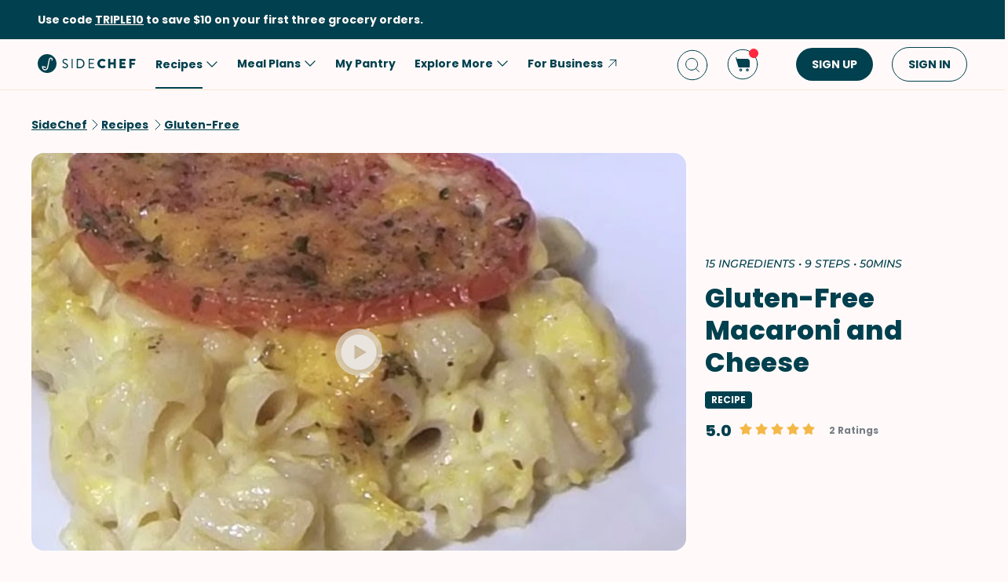

--- FILE ---
content_type: text/html; charset=utf-8
request_url: https://www.google.com/recaptcha/api2/aframe
body_size: 267
content:
<!DOCTYPE HTML><html><head><meta http-equiv="content-type" content="text/html; charset=UTF-8"></head><body><script nonce="6YkJbhW8LxPsqe7_balnjQ">/** Anti-fraud and anti-abuse applications only. See google.com/recaptcha */ try{var clients={'sodar':'https://pagead2.googlesyndication.com/pagead/sodar?'};window.addEventListener("message",function(a){try{if(a.source===window.parent){var b=JSON.parse(a.data);var c=clients[b['id']];if(c){var d=document.createElement('img');d.src=c+b['params']+'&rc='+(localStorage.getItem("rc::a")?sessionStorage.getItem("rc::b"):"");window.document.body.appendChild(d);sessionStorage.setItem("rc::e",parseInt(sessionStorage.getItem("rc::e")||0)+1);localStorage.setItem("rc::h",'1765017383211');}}}catch(b){}});window.parent.postMessage("_grecaptcha_ready", "*");}catch(b){}</script></body></html>

--- FILE ---
content_type: application/javascript
request_url: https://www.sidechef.com/next-assets/_next/static/chunks/589-767cd65486bffed4.js
body_size: 53829
content:
(self.webpackChunk_N_E=self.webpackChunk_N_E||[]).push([[589],{88386:function(e,t,n){"use strict";n.r(t),n.d(t,{blue:function(){return C},cyan:function(){return O},geekblue:function(){return S},generate:function(){return f},gold:function(){return g},gray:function(){return P},green:function(){return w},grey:function(){return _},lime:function(){return x},magenta:function(){return k},orange:function(){return b},presetDarkPalettes:function(){return m},presetPalettes:function(){return p},presetPrimaryColors:function(){return d},purple:function(){return M},red:function(){return v},volcano:function(){return h},yellow:function(){return y}});var r=n(80743),o=n(51042),i=[{index:7,opacity:.15},{index:6,opacity:.25},{index:5,opacity:.3},{index:5,opacity:.45},{index:5,opacity:.65},{index:5,opacity:.85},{index:4,opacity:.9},{index:3,opacity:.95},{index:2,opacity:.97},{index:1,opacity:.98}];function a(e){var t=e.r,n=e.g,o=e.b,i=(0,r.py)(t,n,o);return{h:360*i.h,s:i.s,v:i.v}}function c(e){var t=e.r,n=e.g,o=e.b;return"#".concat((0,r.vq)(t,n,o,!1))}function u(e,t,n){var r;return(r=Math.round(e.h)>=60&&240>=Math.round(e.h)?n?Math.round(e.h)-2*t:Math.round(e.h)+2*t:n?Math.round(e.h)+2*t:Math.round(e.h)-2*t)<0?r+=360:r>=360&&(r-=360),r}function l(e,t,n){var r;return 0===e.h&&0===e.s?e.s:((r=n?e.s-.16*t:4===t?e.s+.16:e.s+.05*t)>1&&(r=1),n&&5===t&&r>.1&&(r=.1),r<.06&&(r=.06),Number(r.toFixed(2)))}function s(e,t,n){var r;return(r=n?e.v+.05*t:e.v-.15*t)>1&&(r=1),Number(r.toFixed(2))}function f(e){for(var t=arguments.length>1&&void 0!==arguments[1]?arguments[1]:{},n=[],r=(0,o.uA)(e),f=5;f>0;f-=1){var d=a(r),p=c((0,o.uA)({h:u(d,f,!0),s:l(d,f,!0),v:s(d,f,!0)}));n.push(p)}n.push(c(r));for(var m=1;m<=4;m+=1){var v=a(r),h=c((0,o.uA)({h:u(v,m),s:l(v,m),v:s(v,m)}));n.push(h)}return"dark"===t.theme?i.map(function(e){var r,i,a,u=e.index,l=e.opacity;return c((r=(0,o.uA)(t.backgroundColor||"#141414"),i=(0,o.uA)(n[u]),a=100*l/100,{r:(i.r-r.r)*a+r.r,g:(i.g-r.g)*a+r.g,b:(i.b-r.b)*a+r.b}))}):n}var d={red:"#F5222D",volcano:"#FA541C",orange:"#FA8C16",gold:"#FAAD14",yellow:"#FADB14",lime:"#A0D911",green:"#52C41A",cyan:"#13C2C2",blue:"#1677FF",geekblue:"#2F54EB",purple:"#722ED1",magenta:"#EB2F96",grey:"#666666"},p={},m={};Object.keys(d).forEach(function(e){p[e]=f(d[e]),p[e].primary=p[e][5],m[e]=f(d[e],{theme:"dark",backgroundColor:"#141414"}),m[e].primary=m[e][5]});var v=p.red,h=p.volcano,g=p.gold,b=p.orange,y=p.yellow,x=p.lime,w=p.green,O=p.cyan,C=p.blue,S=p.geekblue,M=p.purple,k=p.magenta,_=p.grey,P=p.grey},2126:function(e,t,n){"use strict";n.r(t),n.d(t,{Keyframes:function(){return eH},StyleProvider:function(){return O},Theme:function(){return j},_experimental:function(){return eY},createCache:function(){return x},createTheme:function(){return Z},extractStyle:function(){return eB},getComputedToken:function(){return G},legacyLogicalPropertiesTransformer:function(){return eX},legacyNotSelectorLinter:function(){return e_},logicalPropertiesLinter:function(){return eP},parentSelectorLinter:function(){return eE},px2remTransformer:function(){return eK},useCacheToken:function(){return $},useStyleRegister:function(){return eD}});var r,o=n(76568),i=n(28903),a=function(e){for(var t,n=0,r=0,o=e.length;o>=4;++r,o-=4)t=(65535&(t=255&e.charCodeAt(r)|(255&e.charCodeAt(++r))<<8|(255&e.charCodeAt(++r))<<16|(255&e.charCodeAt(++r))<<24))*1540483477+((t>>>16)*59797<<16),t^=t>>>24,n=(65535&t)*1540483477+((t>>>16)*59797<<16)^(65535&n)*1540483477+((n>>>16)*59797<<16);switch(o){case 3:n^=(255&e.charCodeAt(r+2))<<16;case 2:n^=(255&e.charCodeAt(r+1))<<8;case 1:n^=255&e.charCodeAt(r),n=(65535&n)*1540483477+((n>>>16)*59797<<16)}return n^=n>>>13,(((n=(65535&n)*1540483477+((n>>>16)*59797<<16))^n>>>15)>>>0).toString(36)},c=n(91569),u=n.t(c,2),l=n(52402),s=n(12942),f=n(19227),d=n(75974),p=n(7498),m=n(82085),v=function(){function e(t){(0,d.Z)(this,e),(0,m.Z)(this,"instanceId",void 0),(0,m.Z)(this,"cache",new Map),this.instanceId=t}return(0,p.Z)(e,[{key:"get",value:function(e){return this.cache.get(e.join("%"))||null}},{key:"update",value:function(e,t){var n=e.join("%"),r=t(this.cache.get(n));null===r?this.cache.delete(n):this.cache.set(n,r)}}]),e}(),h=["children"],g="data-token-hash",b="data-css-hash",y="__cssinjs_instance__";function x(){var e=Math.random().toString(12).slice(2);if("undefined"!=typeof document&&document.head&&document.body){var t=document.body.querySelectorAll("style[".concat(b,"]"))||[],n=document.head.firstChild;Array.from(t).forEach(function(t){t[y]=t[y]||e,t[y]===e&&document.head.insertBefore(t,n)});var r={};Array.from(document.querySelectorAll("style[".concat(b,"]"))).forEach(function(t){var n,o=t.getAttribute(b);r[o]?t[y]===e&&(null===(n=t.parentNode)||void 0===n||n.removeChild(t)):r[o]=!0})}return new v(e)}var w=c.createContext({hashPriority:"low",cache:x(),defaultCache:!0}),O=function(e){var t=e.children,n=(0,l.Z)(e,h),r=c.useContext(w),o=(0,s.Z)(function(){var e=(0,i.Z)({},r);Object.keys(n).forEach(function(t){var r=n[t];void 0!==n[t]&&(e[t]=r)});var t=n.cache;return e.cache=e.cache||x(),e.defaultCache=!t&&r.defaultCache,e},[r,n],function(e,t){return!(0,f.Z)(e[0],t[0],!0)||!(0,f.Z)(e[1],t[1],!0)});return c.createElement(w.Provider,{value:o},t)},C=n(17828),S=n(31725),M=n(26602),k=n(98281),_=function(){function e(){(0,d.Z)(this,e),(0,m.Z)(this,"cache",void 0),(0,m.Z)(this,"keys",void 0),(0,m.Z)(this,"cacheCallTimes",void 0),this.cache=new Map,this.keys=[],this.cacheCallTimes=0}return(0,p.Z)(e,[{key:"size",value:function(){return this.keys.length}},{key:"internalGet",value:function(e){var t,n,r=arguments.length>1&&void 0!==arguments[1]&&arguments[1],o={map:this.cache};return e.forEach(function(e){if(o){var t,n;o=null===(t=o)||void 0===t?void 0:null===(n=t.map)||void 0===n?void 0:n.get(e)}else o=void 0}),null!==(t=o)&&void 0!==t&&t.value&&r&&(o.value[1]=this.cacheCallTimes++),null===(n=o)||void 0===n?void 0:n.value}},{key:"get",value:function(e){var t;return null===(t=this.internalGet(e,!0))||void 0===t?void 0:t[0]}},{key:"has",value:function(e){return!!this.internalGet(e)}},{key:"set",value:function(t,n){var r=this;if(!this.has(t)){if(this.size()+1>e.MAX_CACHE_SIZE+e.MAX_CACHE_OFFSET){var o=this.keys.reduce(function(e,t){var n=(0,k.Z)(e,2)[1];return r.internalGet(t)[1]<n?[t,r.internalGet(t)[1]]:e},[this.keys[0],this.cacheCallTimes]),i=(0,k.Z)(o,1)[0];this.delete(i)}this.keys.push(t)}var a=this.cache;t.forEach(function(e,o){if(o===t.length-1)a.set(e,{value:[n,r.cacheCallTimes++]});else{var i=a.get(e);i?i.map||(i.map=new Map):a.set(e,{map:new Map}),a=a.get(e).map}})}},{key:"deleteByPath",value:function(e,t){var n,r=e.get(t[0]);if(1===t.length)return r.map?e.set(t[0],{map:r.map}):e.delete(t[0]),null===(n=r.value)||void 0===n?void 0:n[0];var o=this.deleteByPath(r.map,t.slice(1));return r.map&&0!==r.map.size||r.value||e.delete(t[0]),o}},{key:"delete",value:function(e){if(this.has(e))return this.keys=this.keys.filter(function(t){return!function(e,t){if(e.length!==t.length)return!1;for(var n=0;n<e.length;n++)if(e[n]!==t[n])return!1;return!0}(t,e)}),this.deleteByPath(this.cache,e)}}]),e}();(0,m.Z)(_,"MAX_CACHE_SIZE",20),(0,m.Z)(_,"MAX_CACHE_OFFSET",5);var P=n(32150),E=0,j=function(){function e(t){(0,d.Z)(this,e),(0,m.Z)(this,"derivatives",void 0),(0,m.Z)(this,"id",void 0),this.derivatives=Array.isArray(t)?t:[t],this.id=E,0===t.length&&(0,P.Kp)(t.length>0,"[Ant Design CSS-in-JS] Theme should have at least one derivative function."),E+=1}return(0,p.Z)(e,[{key:"getDerivativeToken",value:function(e){return this.derivatives.reduce(function(t,n){return n(e,t)},void 0)}}]),e}(),A=new _;function Z(e){var t=Array.isArray(e)?e:[e];return A.has(t)||A.set(t,new j(t)),A.get(t)}var R=new WeakMap,T={},I=new WeakMap;function L(e){var t=I.get(e)||"";return t||(Object.keys(e).forEach(function(n){var r=e[n];t+=n,r instanceof j?t+=r.id:r&&"object"===(0,C.Z)(r)?t+=L(r):t+=r}),I.set(e,t)),t}var z="random-".concat(Date.now(),"-").concat(Math.random()).replace(/\./g,""),D="_bAmBoO_";function B(e,t,n){if((0,S.Z)()){(0,M.hq)(e,z);var r,o,i=document.createElement("div");i.style.position="fixed",i.style.left="0",i.style.top="0",null==t||t(i),document.body.appendChild(i);var a=n?n(i):null===(r=getComputedStyle(i).content)||void 0===r?void 0:r.includes(D);return null===(o=i.parentNode)||void 0===o||o.removeChild(i),(0,M.jL)(z),a}return!1}var H=void 0,F=void 0,N=void 0,W=n(96445),X=(0,i.Z)({},u).useInsertionEffect,V=X?function(e,t,n){return X(function(){return e(),t()},n)}:function(e,t,n){c.useMemo(e,n),(0,W.Z)(function(){return t(!0)},n)},K=void 0!==(0,i.Z)({},u).useInsertionEffect?function(e){var t=[],n=!1;return c.useEffect(function(){return n=!1,function(){n=!0,t.length&&t.forEach(function(e){return e()})}},e),function(e){n||t.push(e)}}:function(){return function(e){e()}};function Y(e,t,n,r,i){var a=c.useContext(w).cache,u=[e].concat((0,o.Z)(t)),l=u.join("_"),s=K([l]),f=function(e){a.update(u,function(t){var r=(0,k.Z)(t||[],2),o=r[0],i=[void 0===o?0:o,r[1]||n()];return e?e(i):i})};c.useMemo(function(){f()},[l]);var d=a.get(u)[1];return V(function(){null==i||i(d)},function(e){return f(function(t){var n=(0,k.Z)(t,2),r=n[0],o=n[1];return e&&0===r&&(null==i||i(d)),[r+1,o]}),function(){a.update(u,function(e){var t=(0,k.Z)(e||[],2),n=t[0],o=void 0===n?0:n,i=t[1];return 0==o-1?(s(function(){return null==r?void 0:r(i,!1)}),null):[o-1,i]})}},[l]),d}var U={},q=new Map,G=function(e,t,n,r){var o=n.getDerivativeToken(e),a=(0,i.Z)((0,i.Z)({},o),t);return r&&(a=r(a)),a};function $(e,t){var n=arguments.length>2&&void 0!==arguments[2]?arguments[2]:{},r=(0,c.useContext)(w).cache.instanceId,i=n.salt,u=void 0===i?"":i,l=n.override,s=void 0===l?U:l,f=n.formatToken,d=n.getComputedToken,p=function(e,t){for(var n=R,r=0;r<t.length;r+=1){var o=t[r];n.has(o)||n.set(o,new WeakMap),n=n.get(o)}return n.has(T)||n.set(T,e()),n.get(T)}(function(){return Object.assign.apply(Object,[{}].concat((0,o.Z)(t)))},t),m=L(p),v=L(s);return Y("token",[u,e.id,m,v],function(){var t=d?d(p,s,e):G(p,s,e,f),n=a("".concat(u,"_").concat(L(t)));t._tokenKey=n,q.set(n,(q.get(n)||0)+1);var r="".concat("css","-").concat(a(n));return t._hashId=r,[t,r]},function(e){var t,n,o;t=e[0]._tokenKey,q.set(t,(q.get(t)||0)-1),o=(n=Array.from(q.keys())).filter(function(e){return 0>=(q.get(e)||0)}),n.length-o.length>0&&o.forEach(function(e){"undefined"!=typeof document&&document.querySelectorAll("style[".concat(g,'="').concat(e,'"]')).forEach(function(e){if(e[y]===r){var t;null===(t=e.parentNode)||void 0===t||t.removeChild(e)}}),q.delete(e)})})}var Q=n(16665),J={animationIterationCount:1,borderImageOutset:1,borderImageSlice:1,borderImageWidth:1,boxFlex:1,boxFlexGroup:1,boxOrdinalGroup:1,columnCount:1,columns:1,flex:1,flexGrow:1,flexPositive:1,flexShrink:1,flexNegative:1,flexOrder:1,gridRow:1,gridRowEnd:1,gridRowSpan:1,gridRowStart:1,gridColumn:1,gridColumnEnd:1,gridColumnSpan:1,gridColumnStart:1,msGridRow:1,msGridRowSpan:1,msGridColumn:1,msGridColumnSpan:1,fontWeight:1,lineHeight:1,opacity:1,order:1,orphans:1,tabSize:1,widows:1,zIndex:1,zoom:1,WebkitLineClamp:1,fillOpacity:1,floodOpacity:1,stopOpacity:1,strokeDasharray:1,strokeDashoffset:1,strokeMiterlimit:1,strokeOpacity:1,strokeWidth:1},ee="comm",et="rule",en="decl",er=Math.abs,eo=String.fromCharCode;function ei(e,t,n){return e.replace(t,n)}function ea(e,t){return 0|e.charCodeAt(t)}function ec(e,t,n){return e.slice(t,n)}function eu(e){return e.length}function el(e,t){return t.push(e),e}function es(e,t){for(var n="",r=0;r<e.length;r++)n+=t(e[r],r,e,t)||"";return n}function ef(e,t,n,r){switch(e.type){case"@layer":if(e.children.length)break;case"@import":case en:return e.return=e.return||e.value;case ee:return"";case"@keyframes":return e.return=e.value+"{"+es(e.children,r)+"}";case et:if(!eu(e.value=e.props.join(",")))return""}return eu(n=es(e.children,r))?e.return=e.value+"{"+n+"}":""}var ed=1,ep=1,em=0,ev=0,eh=0,eg="";function eb(e,t,n,r,o,i,a,c){return{value:e,root:t,parent:n,type:r,props:o,children:i,line:ed,column:ep,length:a,return:"",siblings:c}}function ey(){return eh=ev<em?ea(eg,ev++):0,ep++,10===eh&&(ep=1,ed++),eh}function ex(){return ea(eg,ev)}function ew(e){switch(e){case 0:case 9:case 10:case 13:case 32:return 5;case 33:case 43:case 44:case 47:case 62:case 64:case 126:case 59:case 123:case 125:return 4;case 58:return 3;case 34:case 39:case 40:case 91:return 2;case 41:case 93:return 1}return 0}function eO(e){var t,n;return(t=ev-1,n=function e(t){for(;ey();)switch(eh){case t:return ev;case 34:case 39:34!==t&&39!==t&&e(eh);break;case 40:41===t&&e(t);break;case 92:ey()}return ev}(91===e?e+2:40===e?e+1:e),ec(eg,t,n)).trim()}function eC(e,t,n,r,o,i,a,c,u,l,s,f){for(var d=o-1,p=0===o?i:[""],m=p.length,v=0,h=0,g=0;v<r;++v)for(var b=0,y=ec(e,d+1,d=er(h=a[v])),x=e;b<m;++b)(x=(h>0?p[b]+" "+y:ei(y,/&\f/g,p[b])).trim())&&(u[g++]=x);return eb(e,t,n,0===o?et:c,u,l,s,f)}function eS(e,t,n,r,o){return eb(e,t,n,en,ec(e,0,r),ec(e,r+1,-1),r,o)}function eM(e,t){var n=t.path,r=t.parentSelectors;(0,P.ZP)(!1,"[Ant Design CSS-in-JS] ".concat(n?"Error in ".concat(n,": "):"").concat(e).concat(r.length?" Selector: ".concat(r.join(" | ")):""))}function ek(e){var t;return((null===(t=e.match(/:not\(([^)]*)\)/))||void 0===t?void 0:t[1])||"").split(/(\[[^[]*])|(?=[.#])/).filter(function(e){return e}).length>1}var e_=function(e,t,n){var r=n.parentSelectors.reduce(function(e,t){return e?t.includes("&")?t.replace(/&/g,e):"".concat(e," ").concat(t):t},"").match(/:not\([^)]*\)/g)||[];r.length>0&&r.some(ek)&&eM("Concat ':not' selector not support in legacy browsers.",n)},eP=function(e,t,n){switch(e){case"marginLeft":case"marginRight":case"paddingLeft":case"paddingRight":case"left":case"right":case"borderLeft":case"borderLeftWidth":case"borderLeftStyle":case"borderLeftColor":case"borderRight":case"borderRightWidth":case"borderRightStyle":case"borderRightColor":case"borderTopLeftRadius":case"borderTopRightRadius":case"borderBottomLeftRadius":case"borderBottomRightRadius":eM("You seem to be using non-logical property '".concat(e,"' which is not compatible with RTL mode. Please use logical properties and values instead. For more information: https://developer.mozilla.org/en-US/docs/Web/CSS/CSS_Logical_Properties."),n);return;case"margin":case"padding":case"borderWidth":case"borderStyle":if("string"==typeof t){var r=t.split(" ").map(function(e){return e.trim()});4===r.length&&r[1]!==r[3]&&eM("You seem to be using '".concat(e,"' property with different left ").concat(e," and right ").concat(e,", which is not compatible with RTL mode. Please use logical properties and values instead. For more information: https://developer.mozilla.org/en-US/docs/Web/CSS/CSS_Logical_Properties."),n)}return;case"clear":case"textAlign":("left"===t||"right"===t)&&eM("You seem to be using non-logical value '".concat(t,"' of ").concat(e,", which is not compatible with RTL mode. Please use logical properties and values instead. For more information: https://developer.mozilla.org/en-US/docs/Web/CSS/CSS_Logical_Properties."),n);return;case"borderRadius":"string"==typeof t&&t.split("/").map(function(e){return e.trim()}).reduce(function(e,t){if(e)return e;var n=t.split(" ").map(function(e){return e.trim()});return n.length>=2&&n[0]!==n[1]||3===n.length&&n[1]!==n[2]||4===n.length&&n[2]!==n[3]||e},!1)&&eM("You seem to be using non-logical value '".concat(t,"' of ").concat(e,", which is not compatible with RTL mode. Please use logical properties and values instead. For more information: https://developer.mozilla.org/en-US/docs/Web/CSS/CSS_Logical_Properties."),n);return}},eE=function(e,t,n){n.parentSelectors.some(function(e){return e.split(",").some(function(e){return e.split("&").length>2})})&&eM("Should not use more than one `&` in a selector.",n)},ej="data-ant-cssinjs-cache-path",eA="_FILE_STYLE__",eZ=!0,eR=(0,S.Z)(),eT="_multi_value_";function eI(e){var t,n,r;return es((r=function e(t,n,r,o,i,a,c,u,l){for(var s,f=0,d=0,p=c,m=0,v=0,h=0,g=1,b=1,y=1,x=0,w="",O=i,C=a,S=o,M=w;b;)switch(h=x,x=ey()){case 40:if(108!=h&&58==ea(M,p-1)){-1!=(M+=ei(eO(x),"&","&\f")).indexOf("&\f")&&(y=-1);break}case 34:case 39:case 91:M+=eO(x);break;case 9:case 10:case 13:case 32:M+=function(e){for(;eh=ex();)if(eh<33)ey();else break;return ew(e)>2||ew(eh)>3?"":" "}(h);break;case 92:M+=function(e,t){for(var n;--t&&ey()&&!(eh<48)&&!(eh>102)&&(!(eh>57)||!(eh<65))&&(!(eh>70)||!(eh<97)););return n=ev+(t<6&&32==ex()&&32==ey()),ec(eg,e,n)}(ev-1,7);continue;case 47:switch(ex()){case 42:case 47:el(eb(s=function(e,t){for(;ey();)if(e+eh===57)break;else if(e+eh===84&&47===ex())break;return"/*"+ec(eg,t,ev-1)+"*"+eo(47===e?e:ey())}(ey(),ev),n,r,ee,eo(eh),ec(s,2,-2),0,l),l);break;default:M+="/"}break;case 123*g:u[f++]=eu(M)*y;case 125*g:case 59:case 0:switch(x){case 0:case 125:b=0;case 59+d:-1==y&&(M=ei(M,/\f/g,"")),v>0&&eu(M)-p&&el(v>32?eS(M+";",o,r,p-1,l):eS(ei(M," ","")+";",o,r,p-2,l),l);break;case 59:M+=";";default:if(el(S=eC(M,n,r,f,d,i,u,w,O=[],C=[],p,a),a),123===x){if(0===d)e(M,n,S,S,O,a,p,u,C);else switch(99===m&&110===ea(M,3)?100:m){case 100:case 108:case 109:case 115:e(t,S,S,o&&el(eC(t,S,S,0,0,i,u,w,i,O=[],p,C),C),i,C,p,u,o?O:C);break;default:e(M,S,S,S,[""],C,0,u,C)}}}f=d=v=0,g=y=1,w=M="",p=c;break;case 58:p=1+eu(M),v=h;default:if(g<1){if(123==x)--g;else if(125==x&&0==g++&&125==(eh=ev>0?ea(eg,--ev):0,ep--,10===eh&&(ep=1,ed--),eh))continue}switch(M+=eo(x),x*g){case 38:y=d>0?1:(M+="\f",-1);break;case 44:u[f++]=(eu(M)-1)*y,y=1;break;case 64:45===ex()&&(M+=eO(ey())),m=ex(),d=p=eu(w=M+=function(e){for(;!ew(ex());)ey();return ec(eg,e,ev)}(ev)),x++;break;case 45:45===h&&2==eu(M)&&(g=0)}}return a}("",null,null,null,[""],(n=t=e,ed=ep=1,em=eu(eg=n),ev=0,t=[]),0,[0],t),eg="",r),ef).replace(/\{%%%\:[^;];}/g,";")}var eL=function e(t){var n=arguments.length>1&&void 0!==arguments[1]?arguments[1]:{},r=arguments.length>2&&void 0!==arguments[2]?arguments[2]:{root:!0,parentSelectors:[]},a=r.root,c=r.injectHash,u=r.parentSelectors,l=n.hashId,s=n.layer,f=(n.path,n.hashPriority),d=n.transformers,p=void 0===d?[]:d;n.linters;var m="",v={};function h(t){var r=t.getName(l);if(!v[r]){var o=e(t.style,n,{root:!1,parentSelectors:u}),i=(0,k.Z)(o,1)[0];v[r]="@keyframes ".concat(t.getName(l)).concat(i)}}if((function e(t){var n=arguments.length>1&&void 0!==arguments[1]?arguments[1]:[];return t.forEach(function(t){Array.isArray(t)?e(t,n):t&&n.push(t)}),n})(Array.isArray(t)?t:[t]).forEach(function(t){var r="string"!=typeof t||a?t:{};if("string"==typeof r)m+="".concat(r,"\n");else if(r._keyframe)h(r);else{var s=p.reduce(function(e,t){var n;return(null==t?void 0:null===(n=t.visit)||void 0===n?void 0:n.call(t,e))||e},r);Object.keys(s).forEach(function(t){var r=s[t];if("object"!==(0,C.Z)(r)||!r||"animationName"===t&&r._keyframe||"object"===(0,C.Z)(r)&&r&&("_skip_check_"in r||eT in r)){function d(e,t){var n=e.replace(/[A-Z]/g,function(e){return"-".concat(e.toLowerCase())}),r=t;J[e]||"number"!=typeof r||0===r||(r="".concat(r,"px")),"animationName"===e&&null!=t&&t._keyframe&&(h(t),r=t.getName(l)),m+="".concat(n,":").concat(r,";")}var p,g=null!==(p=null==r?void 0:r.value)&&void 0!==p?p:r;"object"===(0,C.Z)(r)&&null!=r&&r[eT]&&Array.isArray(g)?g.forEach(function(e){d(t,e)}):d(t,g)}else{var b=!1,y=t.trim(),x=!1;(a||c)&&l?y.startsWith("@")?b=!0:y=function(e,t,n){if(!t)return e;var r=".".concat(t),i="low"===n?":where(".concat(r,")"):r;return e.split(",").map(function(e){var t,n=e.trim().split(/\s+/),r=n[0]||"",a=(null===(t=r.match(/^\w+/))||void 0===t?void 0:t[0])||"";return[r="".concat(a).concat(i).concat(r.slice(a.length))].concat((0,o.Z)(n.slice(1))).join(" ")}).join(",")}(t,l,f):a&&!l&&("&"===y||""===y)&&(y="",x=!0);var w=e(r,n,{root:x,injectHash:b,parentSelectors:[].concat((0,o.Z)(u),[y])}),O=(0,k.Z)(w,2),S=O[0],M=O[1];v=(0,i.Z)((0,i.Z)({},v),M),m+="".concat(y).concat(S)}})}}),a){if(s&&(void 0===H&&(H=B("@layer ".concat(z," { .").concat(z,' { content: "').concat(D,'"!important; } }'),function(e){e.className=z})),H)){var g=s.split(","),b=g[g.length-1].trim();m="@layer ".concat(b," {").concat(m,"}"),g.length>1&&(m="@layer ".concat(s,"{%%%:%}").concat(m))}}else m="{".concat(m,"}");return[m,v]};function ez(){return null}function eD(e,t){var n=e.token,i=e.path,u=e.hashId,l=e.layer,s=e.nonce,f=e.clientOnly,d=e.order,p=void 0===d?0:d,v=c.useContext(w),h=v.autoClear,x=(v.mock,v.defaultCache),O=v.hashPriority,C=v.container,_=v.ssrInline,P=v.transformers,E=v.linters,j=v.cache,A=n._tokenKey,Z=[A].concat((0,o.Z)(i)),R=Y("style",Z,function(){var e=Z.join("|");if(!function(){if(!r&&(r={},(0,S.Z)())){var e,t=document.createElement("div");t.className=ej,t.style.position="fixed",t.style.visibility="hidden",t.style.top="-9999px",document.body.appendChild(t);var n=getComputedStyle(t).content||"";(n=n.replace(/^"/,"").replace(/"$/,"")).split(";").forEach(function(e){var t=e.split(":"),n=(0,k.Z)(t,2),o=n[0],i=n[1];r[o]=i});var o=document.querySelector("style[".concat(ej,"]"));o&&(eZ=!1,null===(e=o.parentNode)||void 0===e||e.removeChild(o)),document.body.removeChild(t)}}(),r[e]){var n=function(e){var t=r[e],n=null;if(t&&(0,S.Z)()){if(eZ)n=eA;else{var o=document.querySelector("style[".concat(b,'="').concat(r[e],'"]'));o?n=o.innerHTML:delete r[e]}}return[n,t]}(e),o=(0,k.Z)(n,2),c=o[0],s=o[1];if(c)return[c,A,s,{},f,p]}var d=eL(t(),{hashId:u,hashPriority:O,layer:l,path:i.join("-"),transformers:P,linters:E}),m=(0,k.Z)(d,2),v=m[0],h=m[1],g=eI(v),y=a("".concat(Z.join("%")).concat(g));return[g,A,y,h,f,p]},function(e,t){var n=(0,k.Z)(e,3)[2];(t||h)&&eR&&(0,M.jL)(n,{mark:b})},function(e){var t=(0,k.Z)(e,4),n=t[0],r=(t[1],t[2]),o=t[3];if(eR&&n!==eA){var i={mark:b,prepend:"queue",attachTo:C,priority:p},a="function"==typeof s?s():s;a&&(i.csp={nonce:a});var c=(0,M.hq)(n,r,i);c[y]=j.instanceId,c.setAttribute(g,A),Object.keys(o).forEach(function(e){(0,M.hq)(eI(o[e]),"_effect-".concat(e),i)})}}),T=(0,k.Z)(R,3),I=T[0],L=T[1],z=T[2];return function(e){var t,n;return t=_&&!eR&&x?c.createElement("style",(0,Q.Z)({},(n={},(0,m.Z)(n,g,L),(0,m.Z)(n,b,z),n),{dangerouslySetInnerHTML:{__html:I}})):c.createElement(ez,null),c.createElement(c.Fragment,null,t,e)}}function eB(e){var t=arguments.length>1&&void 0!==arguments[1]&&arguments[1],n="style%",r=Array.from(e.cache.keys()).filter(function(e){return e.startsWith(n)}),o={},a={},c="";function u(e,n,r){var o,a=arguments.length>3&&void 0!==arguments[3]?arguments[3]:{},c=(0,i.Z)((0,i.Z)({},a),{},(o={},(0,m.Z)(o,g,n),(0,m.Z)(o,b,r),o)),u=Object.keys(c).map(function(e){var t=c[e];return t?"".concat(e,'="').concat(t,'"'):null}).filter(function(e){return e}).join(" ");return t?e:"<style ".concat(u,">").concat(e,"</style>")}return r.map(function(t){var r=t.slice(n.length).replace(/%/g,"|"),i=(0,k.Z)(e.cache.get(t)[1],6),c=i[0],l=i[1],s=i[2],f=i[3],d=i[4],p=i[5];if(d)return null;var m={"data-rc-order":"prependQueue","data-rc-priority":"".concat(p)},v=u(c,l,s,m);return a[r]=s,f&&Object.keys(f).forEach(function(e){o[e]||(o[e]=!0,v+=u(eI(f[e]),l,"_effect-".concat(e),m))}),[p,v]}).filter(function(e){return e}).sort(function(e,t){return e[0]-t[0]}).forEach(function(e){var t=(0,k.Z)(e,2)[1];c+=t}),c+=u(".".concat(ej,'{content:"').concat(Object.keys(a).map(function(e){var t=a[e];return"".concat(e,":").concat(t)}).join(";"),'";}'),void 0,void 0,(0,m.Z)({},ej,ej))}var eH=function(){function e(t,n){(0,d.Z)(this,e),(0,m.Z)(this,"name",void 0),(0,m.Z)(this,"style",void 0),(0,m.Z)(this,"_keyframe",!0),this.name=t,this.style=n}return(0,p.Z)(e,[{key:"getName",value:function(){var e=arguments.length>0&&void 0!==arguments[0]?arguments[0]:"";return e?"".concat(e,"-").concat(this.name):this.name}}]),e}();function eF(e){return e.notSplit=!0,e}var eN={inset:["top","right","bottom","left"],insetBlock:["top","bottom"],insetBlockStart:["top"],insetBlockEnd:["bottom"],insetInline:["left","right"],insetInlineStart:["left"],insetInlineEnd:["right"],marginBlock:["marginTop","marginBottom"],marginBlockStart:["marginTop"],marginBlockEnd:["marginBottom"],marginInline:["marginLeft","marginRight"],marginInlineStart:["marginLeft"],marginInlineEnd:["marginRight"],paddingBlock:["paddingTop","paddingBottom"],paddingBlockStart:["paddingTop"],paddingBlockEnd:["paddingBottom"],paddingInline:["paddingLeft","paddingRight"],paddingInlineStart:["paddingLeft"],paddingInlineEnd:["paddingRight"],borderBlock:eF(["borderTop","borderBottom"]),borderBlockStart:eF(["borderTop"]),borderBlockEnd:eF(["borderBottom"]),borderInline:eF(["borderLeft","borderRight"]),borderInlineStart:eF(["borderLeft"]),borderInlineEnd:eF(["borderRight"]),borderBlockWidth:["borderTopWidth","borderBottomWidth"],borderBlockStartWidth:["borderTopWidth"],borderBlockEndWidth:["borderBottomWidth"],borderInlineWidth:["borderLeftWidth","borderRightWidth"],borderInlineStartWidth:["borderLeftWidth"],borderInlineEndWidth:["borderRightWidth"],borderBlockStyle:["borderTopStyle","borderBottomStyle"],borderBlockStartStyle:["borderTopStyle"],borderBlockEndStyle:["borderBottomStyle"],borderInlineStyle:["borderLeftStyle","borderRightStyle"],borderInlineStartStyle:["borderLeftStyle"],borderInlineEndStyle:["borderRightStyle"],borderBlockColor:["borderTopColor","borderBottomColor"],borderBlockStartColor:["borderTopColor"],borderBlockEndColor:["borderBottomColor"],borderInlineColor:["borderLeftColor","borderRightColor"],borderInlineStartColor:["borderLeftColor"],borderInlineEndColor:["borderRightColor"],borderStartStartRadius:["borderTopLeftRadius"],borderStartEndRadius:["borderTopRightRadius"],borderEndStartRadius:["borderBottomLeftRadius"],borderEndEndRadius:["borderBottomRightRadius"]};function eW(e,t){var n=e;return t&&(n="".concat(n," !important")),{_skip_check_:!0,value:n}}var eX={visit:function(e){var t={};return Object.keys(e).forEach(function(n){var r=e[n],o=eN[n];if(o&&("number"==typeof r||"string"==typeof r)){var i=function(e){if("number"==typeof e)return[[e],!1];var t=String(e).trim(),n=t.match(/(.*)(!important)/),r=(n?n[1]:t).trim().split(/\s+/),o="",i=0;return[r.reduce(function(e,t){return t.includes("(")?(o+=t,i+=t.split("(").length-1):t.includes(")")?(o+=t,0==(i-=t.split(")").length-1)&&(e.push(o),o="")):i>0?o+=t:e.push(t),e},[]),!!n]}(r),a=(0,k.Z)(i,2),c=a[0],u=a[1];o.length&&o.notSplit?o.forEach(function(e){t[e]=eW(r,u)}):1===o.length?t[o[0]]=eW(r,u):2===o.length?o.forEach(function(e,n){var r;t[e]=eW(null!==(r=c[n])&&void 0!==r?r:c[0],u)}):4===o.length?o.forEach(function(e,n){var r,o;t[e]=eW(null!==(r=null!==(o=c[n])&&void 0!==o?o:c[n-2])&&void 0!==r?r:c[0],u)}):t[n]=r}else t[n]=r}),t}},eV=/url\([^)]+\)|var\([^)]+\)|(\d*\.?\d+)px/g,eK=function(){var e=arguments.length>0&&void 0!==arguments[0]?arguments[0]:{},t=e.rootValue,n=void 0===t?16:t,r=e.precision,o=void 0===r?5:r,a=e.mediaQuery,c=void 0!==a&&a,u=function(e,t){if(!t)return e;var r,i=parseFloat(t);if(i<=1)return e;var a=10*Math.round(Math.floor(i/n*(r=Math.pow(10,o+1)))/10)/r;return"".concat(a,"rem")};return{visit:function(e){var t=(0,i.Z)({},e);return Object.entries(e).forEach(function(e){var n=(0,k.Z)(e,2),r=n[0],o=n[1];if("string"==typeof o&&o.includes("px")){var i=o.replace(eV,u);t[r]=i}J[r]||"number"!=typeof o||0===o||(t[r]="".concat(o,"px").replace(eV,u));var a=r.trim();a.startsWith("@")&&a.includes("px")&&c&&(t[r.replace(eV,u)]=t[r],delete t[r])}),t}}},eY={supportModernCSS:function(){return void 0===F&&(F=B(":where(.".concat(z,') { content: "').concat(D,'"!important; }'),function(e){e.className=z})),F&&(void 0===N&&(N=B(".".concat(z," { inset-block: 93px !important; }"),function(e){e.className=z},function(e){return"93px"===getComputedStyle(e).bottom})),N)}}},80743:function(e,t,n){"use strict";n.d(t,{GC:function(){return d},T6:function(){return m},VD:function(){return v},WE:function(){return l},Wl:function(){return p},Yt:function(){return h},lC:function(){return i},py:function(){return u},rW:function(){return o},s:function(){return f},ve:function(){return c},vq:function(){return s}});var r=n(64290);function o(e,t,n){return{r:255*(0,r.sh)(e,255),g:255*(0,r.sh)(t,255),b:255*(0,r.sh)(n,255)}}function i(e,t,n){var o=Math.max(e=(0,r.sh)(e,255),t=(0,r.sh)(t,255),n=(0,r.sh)(n,255)),i=Math.min(e,t,n),a=0,c=0,u=(o+i)/2;if(o===i)c=0,a=0;else{var l=o-i;switch(c=u>.5?l/(2-o-i):l/(o+i),o){case e:a=(t-n)/l+(t<n?6:0);break;case t:a=(n-e)/l+2;break;case n:a=(e-t)/l+4}a/=6}return{h:a,s:c,l:u}}function a(e,t,n){return(n<0&&(n+=1),n>1&&(n-=1),n<1/6)?e+6*n*(t-e):n<.5?t:n<2/3?e+(t-e)*(2/3-n)*6:e}function c(e,t,n){if(e=(0,r.sh)(e,360),t=(0,r.sh)(t,100),n=(0,r.sh)(n,100),0===t)i=n,c=n,o=n;else{var o,i,c,u=n<.5?n*(1+t):n+t-n*t,l=2*n-u;o=a(l,u,e+1/3),i=a(l,u,e),c=a(l,u,e-1/3)}return{r:255*o,g:255*i,b:255*c}}function u(e,t,n){var o=Math.max(e=(0,r.sh)(e,255),t=(0,r.sh)(t,255),n=(0,r.sh)(n,255)),i=Math.min(e,t,n),a=0,c=o-i;if(o===i)a=0;else{switch(o){case e:a=(t-n)/c+(t<n?6:0);break;case t:a=(n-e)/c+2;break;case n:a=(e-t)/c+4}a/=6}return{h:a,s:0===o?0:c/o,v:o}}function l(e,t,n){e=6*(0,r.sh)(e,360),t=(0,r.sh)(t,100),n=(0,r.sh)(n,100);var o=Math.floor(e),i=e-o,a=n*(1-t),c=n*(1-i*t),u=n*(1-(1-i)*t),l=o%6;return{r:255*[n,c,a,a,u,n][l],g:255*[u,n,n,c,a,a][l],b:255*[a,a,u,n,n,c][l]}}function s(e,t,n,o){var i=[(0,r.FZ)(Math.round(e).toString(16)),(0,r.FZ)(Math.round(t).toString(16)),(0,r.FZ)(Math.round(n).toString(16))];return o&&i[0].startsWith(i[0].charAt(1))&&i[1].startsWith(i[1].charAt(1))&&i[2].startsWith(i[2].charAt(1))?i[0].charAt(0)+i[1].charAt(0)+i[2].charAt(0):i.join("")}function f(e,t,n,o,i){var a=[(0,r.FZ)(Math.round(e).toString(16)),(0,r.FZ)(Math.round(t).toString(16)),(0,r.FZ)(Math.round(n).toString(16)),(0,r.FZ)(p(o))];return i&&a[0].startsWith(a[0].charAt(1))&&a[1].startsWith(a[1].charAt(1))&&a[2].startsWith(a[2].charAt(1))&&a[3].startsWith(a[3].charAt(1))?a[0].charAt(0)+a[1].charAt(0)+a[2].charAt(0)+a[3].charAt(0):a.join("")}function d(e,t,n,o){return[(0,r.FZ)(p(o)),(0,r.FZ)(Math.round(e).toString(16)),(0,r.FZ)(Math.round(t).toString(16)),(0,r.FZ)(Math.round(n).toString(16))].join("")}function p(e){return Math.round(255*parseFloat(e)).toString(16)}function m(e){return v(e)/255}function v(e){return parseInt(e,16)}function h(e){return{r:e>>16,g:(65280&e)>>8,b:255&e}}},66875:function(e,t,n){"use strict";n.d(t,{R:function(){return r}});var r={aliceblue:"#f0f8ff",antiquewhite:"#faebd7",aqua:"#00ffff",aquamarine:"#7fffd4",azure:"#f0ffff",beige:"#f5f5dc",bisque:"#ffe4c4",black:"#000000",blanchedalmond:"#ffebcd",blue:"#0000ff",blueviolet:"#8a2be2",brown:"#a52a2a",burlywood:"#deb887",cadetblue:"#5f9ea0",chartreuse:"#7fff00",chocolate:"#d2691e",coral:"#ff7f50",cornflowerblue:"#6495ed",cornsilk:"#fff8dc",crimson:"#dc143c",cyan:"#00ffff",darkblue:"#00008b",darkcyan:"#008b8b",darkgoldenrod:"#b8860b",darkgray:"#a9a9a9",darkgreen:"#006400",darkgrey:"#a9a9a9",darkkhaki:"#bdb76b",darkmagenta:"#8b008b",darkolivegreen:"#556b2f",darkorange:"#ff8c00",darkorchid:"#9932cc",darkred:"#8b0000",darksalmon:"#e9967a",darkseagreen:"#8fbc8f",darkslateblue:"#483d8b",darkslategray:"#2f4f4f",darkslategrey:"#2f4f4f",darkturquoise:"#00ced1",darkviolet:"#9400d3",deeppink:"#ff1493",deepskyblue:"#00bfff",dimgray:"#696969",dimgrey:"#696969",dodgerblue:"#1e90ff",firebrick:"#b22222",floralwhite:"#fffaf0",forestgreen:"#228b22",fuchsia:"#ff00ff",gainsboro:"#dcdcdc",ghostwhite:"#f8f8ff",goldenrod:"#daa520",gold:"#ffd700",gray:"#808080",green:"#008000",greenyellow:"#adff2f",grey:"#808080",honeydew:"#f0fff0",hotpink:"#ff69b4",indianred:"#cd5c5c",indigo:"#4b0082",ivory:"#fffff0",khaki:"#f0e68c",lavenderblush:"#fff0f5",lavender:"#e6e6fa",lawngreen:"#7cfc00",lemonchiffon:"#fffacd",lightblue:"#add8e6",lightcoral:"#f08080",lightcyan:"#e0ffff",lightgoldenrodyellow:"#fafad2",lightgray:"#d3d3d3",lightgreen:"#90ee90",lightgrey:"#d3d3d3",lightpink:"#ffb6c1",lightsalmon:"#ffa07a",lightseagreen:"#20b2aa",lightskyblue:"#87cefa",lightslategray:"#778899",lightslategrey:"#778899",lightsteelblue:"#b0c4de",lightyellow:"#ffffe0",lime:"#00ff00",limegreen:"#32cd32",linen:"#faf0e6",magenta:"#ff00ff",maroon:"#800000",mediumaquamarine:"#66cdaa",mediumblue:"#0000cd",mediumorchid:"#ba55d3",mediumpurple:"#9370db",mediumseagreen:"#3cb371",mediumslateblue:"#7b68ee",mediumspringgreen:"#00fa9a",mediumturquoise:"#48d1cc",mediumvioletred:"#c71585",midnightblue:"#191970",mintcream:"#f5fffa",mistyrose:"#ffe4e1",moccasin:"#ffe4b5",navajowhite:"#ffdead",navy:"#000080",oldlace:"#fdf5e6",olive:"#808000",olivedrab:"#6b8e23",orange:"#ffa500",orangered:"#ff4500",orchid:"#da70d6",palegoldenrod:"#eee8aa",palegreen:"#98fb98",paleturquoise:"#afeeee",palevioletred:"#db7093",papayawhip:"#ffefd5",peachpuff:"#ffdab9",peru:"#cd853f",pink:"#ffc0cb",plum:"#dda0dd",powderblue:"#b0e0e6",purple:"#800080",rebeccapurple:"#663399",red:"#ff0000",rosybrown:"#bc8f8f",royalblue:"#4169e1",saddlebrown:"#8b4513",salmon:"#fa8072",sandybrown:"#f4a460",seagreen:"#2e8b57",seashell:"#fff5ee",sienna:"#a0522d",silver:"#c0c0c0",skyblue:"#87ceeb",slateblue:"#6a5acd",slategray:"#708090",slategrey:"#708090",snow:"#fffafa",springgreen:"#00ff7f",steelblue:"#4682b4",tan:"#d2b48c",teal:"#008080",thistle:"#d8bfd8",tomato:"#ff6347",turquoise:"#40e0d0",violet:"#ee82ee",wheat:"#f5deb3",white:"#ffffff",whitesmoke:"#f5f5f5",yellow:"#ffff00",yellowgreen:"#9acd32"}},51042:function(e,t,n){"use strict";n.d(t,{ky:function(){return d},uA:function(){return a},uz:function(){return f}});var r=n(80743),o=n(66875),i=n(64290);function a(e){var t={r:0,g:0,b:0},n=1,o=null,a=null,c=null,u=!1,l=!1;return"string"==typeof e&&(e=f(e)),"object"==typeof e&&(d(e.r)&&d(e.g)&&d(e.b)?(t=(0,r.rW)(e.r,e.g,e.b),u=!0,l="%"===String(e.r).substr(-1)?"prgb":"rgb"):d(e.h)&&d(e.s)&&d(e.v)?(o=(0,i.JX)(e.s),a=(0,i.JX)(e.v),t=(0,r.WE)(e.h,o,a),u=!0,l="hsv"):d(e.h)&&d(e.s)&&d(e.l)&&(o=(0,i.JX)(e.s),c=(0,i.JX)(e.l),t=(0,r.ve)(e.h,o,c),u=!0,l="hsl"),Object.prototype.hasOwnProperty.call(e,"a")&&(n=e.a)),n=(0,i.Yq)(n),{ok:u,format:e.format||l,r:Math.min(255,Math.max(t.r,0)),g:Math.min(255,Math.max(t.g,0)),b:Math.min(255,Math.max(t.b,0)),a:n}}var c="(?:".concat("[-\\+]?\\d*\\.\\d+%?",")|(?:").concat("[-\\+]?\\d+%?",")"),u="[\\s|\\(]+(".concat(c,")[,|\\s]+(").concat(c,")[,|\\s]+(").concat(c,")\\s*\\)?"),l="[\\s|\\(]+(".concat(c,")[,|\\s]+(").concat(c,")[,|\\s]+(").concat(c,")[,|\\s]+(").concat(c,")\\s*\\)?"),s={CSS_UNIT:new RegExp(c),rgb:RegExp("rgb"+u),rgba:RegExp("rgba"+l),hsl:RegExp("hsl"+u),hsla:RegExp("hsla"+l),hsv:RegExp("hsv"+u),hsva:RegExp("hsva"+l),hex3:/^#?([0-9a-fA-F]{1})([0-9a-fA-F]{1})([0-9a-fA-F]{1})$/,hex6:/^#?([0-9a-fA-F]{2})([0-9a-fA-F]{2})([0-9a-fA-F]{2})$/,hex4:/^#?([0-9a-fA-F]{1})([0-9a-fA-F]{1})([0-9a-fA-F]{1})([0-9a-fA-F]{1})$/,hex8:/^#?([0-9a-fA-F]{2})([0-9a-fA-F]{2})([0-9a-fA-F]{2})([0-9a-fA-F]{2})$/};function f(e){if(0===(e=e.trim().toLowerCase()).length)return!1;var t=!1;if(o.R[e])e=o.R[e],t=!0;else if("transparent"===e)return{r:0,g:0,b:0,a:0,format:"name"};var n=s.rgb.exec(e);return n?{r:n[1],g:n[2],b:n[3]}:(n=s.rgba.exec(e))?{r:n[1],g:n[2],b:n[3],a:n[4]}:(n=s.hsl.exec(e))?{h:n[1],s:n[2],l:n[3]}:(n=s.hsla.exec(e))?{h:n[1],s:n[2],l:n[3],a:n[4]}:(n=s.hsv.exec(e))?{h:n[1],s:n[2],v:n[3]}:(n=s.hsva.exec(e))?{h:n[1],s:n[2],v:n[3],a:n[4]}:(n=s.hex8.exec(e))?{r:(0,r.VD)(n[1]),g:(0,r.VD)(n[2]),b:(0,r.VD)(n[3]),a:(0,r.T6)(n[4]),format:t?"name":"hex8"}:(n=s.hex6.exec(e))?{r:(0,r.VD)(n[1]),g:(0,r.VD)(n[2]),b:(0,r.VD)(n[3]),format:t?"name":"hex"}:(n=s.hex4.exec(e))?{r:(0,r.VD)(n[1]+n[1]),g:(0,r.VD)(n[2]+n[2]),b:(0,r.VD)(n[3]+n[3]),a:(0,r.T6)(n[4]+n[4]),format:t?"name":"hex8"}:!!(n=s.hex3.exec(e))&&{r:(0,r.VD)(n[1]+n[1]),g:(0,r.VD)(n[2]+n[2]),b:(0,r.VD)(n[3]+n[3]),format:t?"name":"hex"}}function d(e){return!!s.CSS_UNIT.exec(String(e))}},87539:function(e,t,n){"use strict";n.r(t),n.d(t,{TinyColor:function(){return c},bounds:function(){return g},convertDecimalToHex:function(){return r.Wl},convertHexToDecimal:function(){return r.T6},default:function(){return b},fromRatio:function(){return d},hslToRgb:function(){return r.ve},hsvToRgb:function(){return r.WE},inputToRGB:function(){return i.uA},isReadable:function(){return s},isValidCSSUnit:function(){return i.ky},legacyRandom:function(){return p},mostReadable:function(){return function e(t,n,r){void 0===r&&(r={includeFallbackColors:!1,level:"AA",size:"small"});for(var o=null,i=0,a=r.includeFallbackColors,u=r.level,f=r.size,d=0;d<n.length;d++){var p=n[d],m=l(t,p);m>i&&(i=m,o=new c(p))}return s(t,o,{level:u,size:f})||!a?o:(r.includeFallbackColors=!1,e(t,["#fff","#000"],r))}},names:function(){return o.R},numberInputToObject:function(){return r.Yt},parseIntFromHex:function(){return r.VD},random:function(){return function e(t){if(void 0===t&&(t={}),void 0!==t.count&&null!==t.count){var n,r,o,i=t.count,a=[];for(t.count=void 0;i>a.length;)t.count=null,t.seed&&(t.seed+=1),a.push(e(t));return t.count=i,a}var u=(n=t.hue,r=t.seed,(o=v(function(e){var t=parseInt(e,10);if(!Number.isNaN(t)&&t<360&&t>0)return[t,t];if("string"==typeof e){var n=g.find(function(t){return t.name===e});if(n){var r=h(n);if(r.hueRange)return r.hueRange}var o=new c(e);if(o.isValid){var i=o.toHsv().h;return[i,i]}}return[0,360]}(n),r))<0&&(o=360+o),o),l=function(e,t){if("monochrome"===t.hue)return 0;if("random"===t.luminosity)return v([0,100],t.seed);var n=m(e).saturationRange,r=n[0],o=n[1];switch(t.luminosity){case"bright":r=55;break;case"dark":r=o-10;break;case"light":o=55}return v([r,o],t.seed)}(u,t),s=function(e,t,n){var r=function(e,t){for(var n=m(e).lowerBounds,r=0;r<n.length-1;r++){var o=n[r][0],i=n[r][1],a=n[r+1][0],c=n[r+1][1];if(t>=o&&t<=a){var u=(c-i)/(a-o),l=i-u*o;return u*t+l}}return 0}(e,t),o=100;switch(n.luminosity){case"dark":o=r+20;break;case"light":r=(o+r)/2;break;case"random":r=0,o=100}return v([r,o],n.seed)}(u,l,t),f={h:u,s:l,v:s};return void 0!==t.alpha&&(f.a=t.alpha),new c(f)}},readability:function(){return l},rgbToHex:function(){return r.vq},rgbToHsl:function(){return r.lC},rgbToHsv:function(){return r.py},rgbToRgb:function(){return r.rW},rgbaToArgbHex:function(){return r.GC},rgbaToHex:function(){return r.s},stringInputToObject:function(){return i.uz},tinycolor:function(){return u},toMsFilter:function(){return f}});var r=n(80743),o=n(66875),i=n(51042),a=n(64290),c=function(){function e(t,n){if(void 0===t&&(t=""),void 0===n&&(n={}),t instanceof e)return t;"number"==typeof t&&(t=(0,r.Yt)(t)),this.originalInput=t;var o,a=(0,i.uA)(t);this.originalInput=t,this.r=a.r,this.g=a.g,this.b=a.b,this.a=a.a,this.roundA=Math.round(100*this.a)/100,this.format=null!==(o=n.format)&&void 0!==o?o:a.format,this.gradientType=n.gradientType,this.r<1&&(this.r=Math.round(this.r)),this.g<1&&(this.g=Math.round(this.g)),this.b<1&&(this.b=Math.round(this.b)),this.isValid=a.ok}return e.prototype.isDark=function(){return 128>this.getBrightness()},e.prototype.isLight=function(){return!this.isDark()},e.prototype.getBrightness=function(){var e=this.toRgb();return(299*e.r+587*e.g+114*e.b)/1e3},e.prototype.getLuminance=function(){var e=this.toRgb(),t=e.r/255,n=e.g/255,r=e.b/255;return .2126*(t<=.03928?t/12.92:Math.pow((t+.055)/1.055,2.4))+.7152*(n<=.03928?n/12.92:Math.pow((n+.055)/1.055,2.4))+.0722*(r<=.03928?r/12.92:Math.pow((r+.055)/1.055,2.4))},e.prototype.getAlpha=function(){return this.a},e.prototype.setAlpha=function(e){return this.a=(0,a.Yq)(e),this.roundA=Math.round(100*this.a)/100,this},e.prototype.isMonochrome=function(){return 0===this.toHsl().s},e.prototype.toHsv=function(){var e=(0,r.py)(this.r,this.g,this.b);return{h:360*e.h,s:e.s,v:e.v,a:this.a}},e.prototype.toHsvString=function(){var e=(0,r.py)(this.r,this.g,this.b),t=Math.round(360*e.h),n=Math.round(100*e.s),o=Math.round(100*e.v);return 1===this.a?"hsv(".concat(t,", ").concat(n,"%, ").concat(o,"%)"):"hsva(".concat(t,", ").concat(n,"%, ").concat(o,"%, ").concat(this.roundA,")")},e.prototype.toHsl=function(){var e=(0,r.lC)(this.r,this.g,this.b);return{h:360*e.h,s:e.s,l:e.l,a:this.a}},e.prototype.toHslString=function(){var e=(0,r.lC)(this.r,this.g,this.b),t=Math.round(360*e.h),n=Math.round(100*e.s),o=Math.round(100*e.l);return 1===this.a?"hsl(".concat(t,", ").concat(n,"%, ").concat(o,"%)"):"hsla(".concat(t,", ").concat(n,"%, ").concat(o,"%, ").concat(this.roundA,")")},e.prototype.toHex=function(e){return void 0===e&&(e=!1),(0,r.vq)(this.r,this.g,this.b,e)},e.prototype.toHexString=function(e){return void 0===e&&(e=!1),"#"+this.toHex(e)},e.prototype.toHex8=function(e){return void 0===e&&(e=!1),(0,r.s)(this.r,this.g,this.b,this.a,e)},e.prototype.toHex8String=function(e){return void 0===e&&(e=!1),"#"+this.toHex8(e)},e.prototype.toHexShortString=function(e){return void 0===e&&(e=!1),1===this.a?this.toHexString(e):this.toHex8String(e)},e.prototype.toRgb=function(){return{r:Math.round(this.r),g:Math.round(this.g),b:Math.round(this.b),a:this.a}},e.prototype.toRgbString=function(){var e=Math.round(this.r),t=Math.round(this.g),n=Math.round(this.b);return 1===this.a?"rgb(".concat(e,", ").concat(t,", ").concat(n,")"):"rgba(".concat(e,", ").concat(t,", ").concat(n,", ").concat(this.roundA,")")},e.prototype.toPercentageRgb=function(){var e=function(e){return"".concat(Math.round(100*(0,a.sh)(e,255)),"%")};return{r:e(this.r),g:e(this.g),b:e(this.b),a:this.a}},e.prototype.toPercentageRgbString=function(){var e=function(e){return Math.round(100*(0,a.sh)(e,255))};return 1===this.a?"rgb(".concat(e(this.r),"%, ").concat(e(this.g),"%, ").concat(e(this.b),"%)"):"rgba(".concat(e(this.r),"%, ").concat(e(this.g),"%, ").concat(e(this.b),"%, ").concat(this.roundA,")")},e.prototype.toName=function(){if(0===this.a)return"transparent";if(this.a<1)return!1;for(var e="#"+(0,r.vq)(this.r,this.g,this.b,!1),t=0,n=Object.entries(o.R);t<n.length;t++){var i=n[t],a=i[0];if(e===i[1])return a}return!1},e.prototype.toString=function(e){var t=!!e;e=null!=e?e:this.format;var n=!1,r=this.a<1&&this.a>=0;return!t&&r&&(e.startsWith("hex")||"name"===e)?"name"===e&&0===this.a?this.toName():this.toRgbString():("rgb"===e&&(n=this.toRgbString()),"prgb"===e&&(n=this.toPercentageRgbString()),("hex"===e||"hex6"===e)&&(n=this.toHexString()),"hex3"===e&&(n=this.toHexString(!0)),"hex4"===e&&(n=this.toHex8String(!0)),"hex8"===e&&(n=this.toHex8String()),"name"===e&&(n=this.toName()),"hsl"===e&&(n=this.toHslString()),"hsv"===e&&(n=this.toHsvString()),n||this.toHexString())},e.prototype.toNumber=function(){return(Math.round(this.r)<<16)+(Math.round(this.g)<<8)+Math.round(this.b)},e.prototype.clone=function(){return new e(this.toString())},e.prototype.lighten=function(t){void 0===t&&(t=10);var n=this.toHsl();return n.l+=t/100,n.l=(0,a.V2)(n.l),new e(n)},e.prototype.brighten=function(t){void 0===t&&(t=10);var n=this.toRgb();return n.r=Math.max(0,Math.min(255,n.r-Math.round(-(t/100*255)))),n.g=Math.max(0,Math.min(255,n.g-Math.round(-(t/100*255)))),n.b=Math.max(0,Math.min(255,n.b-Math.round(-(t/100*255)))),new e(n)},e.prototype.darken=function(t){void 0===t&&(t=10);var n=this.toHsl();return n.l-=t/100,n.l=(0,a.V2)(n.l),new e(n)},e.prototype.tint=function(e){return void 0===e&&(e=10),this.mix("white",e)},e.prototype.shade=function(e){return void 0===e&&(e=10),this.mix("black",e)},e.prototype.desaturate=function(t){void 0===t&&(t=10);var n=this.toHsl();return n.s-=t/100,n.s=(0,a.V2)(n.s),new e(n)},e.prototype.saturate=function(t){void 0===t&&(t=10);var n=this.toHsl();return n.s+=t/100,n.s=(0,a.V2)(n.s),new e(n)},e.prototype.greyscale=function(){return this.desaturate(100)},e.prototype.spin=function(t){var n=this.toHsl(),r=(n.h+t)%360;return n.h=r<0?360+r:r,new e(n)},e.prototype.mix=function(t,n){void 0===n&&(n=50);var r=this.toRgb(),o=new e(t).toRgb(),i=n/100;return new e({r:(o.r-r.r)*i+r.r,g:(o.g-r.g)*i+r.g,b:(o.b-r.b)*i+r.b,a:(o.a-r.a)*i+r.a})},e.prototype.analogous=function(t,n){void 0===t&&(t=6),void 0===n&&(n=30);var r=this.toHsl(),o=360/n,i=[this];for(r.h=(r.h-(o*t>>1)+720)%360;--t;)r.h=(r.h+o)%360,i.push(new e(r));return i},e.prototype.complement=function(){var t=this.toHsl();return t.h=(t.h+180)%360,new e(t)},e.prototype.monochromatic=function(t){void 0===t&&(t=6);for(var n=this.toHsv(),r=n.h,o=n.s,i=n.v,a=[],c=1/t;t--;)a.push(new e({h:r,s:o,v:i})),i=(i+c)%1;return a},e.prototype.splitcomplement=function(){var t=this.toHsl(),n=t.h;return[this,new e({h:(n+72)%360,s:t.s,l:t.l}),new e({h:(n+216)%360,s:t.s,l:t.l})]},e.prototype.onBackground=function(t){var n=this.toRgb(),r=new e(t).toRgb(),o=n.a+r.a*(1-n.a);return new e({r:(n.r*n.a+r.r*r.a*(1-n.a))/o,g:(n.g*n.a+r.g*r.a*(1-n.a))/o,b:(n.b*n.a+r.b*r.a*(1-n.a))/o,a:o})},e.prototype.triad=function(){return this.polyad(3)},e.prototype.tetrad=function(){return this.polyad(4)},e.prototype.polyad=function(t){for(var n=this.toHsl(),r=n.h,o=[this],i=360/t,a=1;a<t;a++)o.push(new e({h:(r+a*i)%360,s:n.s,l:n.l}));return o},e.prototype.equals=function(t){return this.toRgbString()===new e(t).toRgbString()},e}();function u(e,t){return void 0===e&&(e=""),void 0===t&&(t={}),new c(e,t)}function l(e,t){var n=new c(e),r=new c(t);return(Math.max(n.getLuminance(),r.getLuminance())+.05)/(Math.min(n.getLuminance(),r.getLuminance())+.05)}function s(e,t,n){void 0===n&&(n={level:"AA",size:"small"});var r,o,i=l(e,t);switch((null!==(r=n.level)&&void 0!==r?r:"AA")+(null!==(o=n.size)&&void 0!==o?o:"small")){case"AAsmall":case"AAAlarge":return i>=4.5;case"AAlarge":return i>=3;case"AAAsmall":return i>=7;default:return!1}}function f(e,t){var n=new c(e),o="#"+(0,r.GC)(n.r,n.g,n.b,n.a),i=o,a=n.gradientType?"GradientType = 1, ":"";if(t){var u=new c(t);i="#"+(0,r.GC)(u.r,u.g,u.b,u.a)}return"progid:DXImageTransform.Microsoft.gradient(".concat(a,"startColorstr=").concat(o,",endColorstr=").concat(i,")")}function d(e,t){var n={r:(0,a.JX)(e.r),g:(0,a.JX)(e.g),b:(0,a.JX)(e.b)};return void 0!==e.a&&(n.a=Number(e.a)),new c(n,t)}function p(){return new c({r:Math.random(),g:Math.random(),b:Math.random()})}function m(e){e>=334&&e<=360&&(e-=360);for(var t=0;t<g.length;t++){var n=h(g[t]);if(n.hueRange&&e>=n.hueRange[0]&&e<=n.hueRange[1])return n}throw Error("Color not found")}function v(e,t){if(void 0===t)return Math.floor(e[0]+Math.random()*(e[1]+1-e[0]));var n=e[1]||1,r=e[0]||0;return Math.floor(r+(t=(9301*t+49297)%233280)/233280*(n-r))}function h(e){var t=e.lowerBounds[0][0],n=e.lowerBounds[e.lowerBounds.length-1][0],r=e.lowerBounds[e.lowerBounds.length-1][1],o=e.lowerBounds[0][1];return{name:e.name,hueRange:e.hueRange,lowerBounds:e.lowerBounds,saturationRange:[t,n],brightnessRange:[r,o]}}var g=[{name:"monochrome",hueRange:null,lowerBounds:[[0,0],[100,0]]},{name:"red",hueRange:[-26,18],lowerBounds:[[20,100],[30,92],[40,89],[50,85],[60,78],[70,70],[80,60],[90,55],[100,50]]},{name:"orange",hueRange:[19,46],lowerBounds:[[20,100],[30,93],[40,88],[50,86],[60,85],[70,70],[100,70]]},{name:"yellow",hueRange:[47,62],lowerBounds:[[25,100],[40,94],[50,89],[60,86],[70,84],[80,82],[90,80],[100,75]]},{name:"green",hueRange:[63,178],lowerBounds:[[30,100],[40,90],[50,85],[60,81],[70,74],[80,64],[90,50],[100,40]]},{name:"blue",hueRange:[179,257],lowerBounds:[[20,100],[30,86],[40,80],[50,74],[60,60],[70,52],[80,44],[90,39],[100,35]]},{name:"purple",hueRange:[258,282],lowerBounds:[[20,100],[30,87],[40,79],[50,70],[60,65],[70,59],[80,52],[90,45],[100,42]]},{name:"pink",hueRange:[283,334],lowerBounds:[[20,100],[30,90],[40,86],[60,84],[80,80],[90,75],[100,73]]}],b=u},64290:function(e,t,n){"use strict";function r(e,t){"string"==typeof(n=e)&&-1!==n.indexOf(".")&&1===parseFloat(n)&&(e="100%");var n,r,o="string"==typeof(r=e)&&-1!==r.indexOf("%");return(e=360===t?e:Math.min(t,Math.max(0,parseFloat(e))),o&&(e=parseInt(String(e*t),10)/100),1e-6>Math.abs(e-t))?1:e=360===t?(e<0?e%t+t:e%t)/parseFloat(String(t)):e%t/parseFloat(String(t))}function o(e){return Math.min(1,Math.max(0,e))}function i(e){return(isNaN(e=parseFloat(e))||e<0||e>1)&&(e=1),e}function a(e){return e<=1?"".concat(100*Number(e),"%"):e}function c(e){return 1===e.length?"0"+e:String(e)}n.d(t,{FZ:function(){return c},JX:function(){return a},V2:function(){return o},Yq:function(){return i},sh:function(){return r}})},95170:function(e,t,n){"use strict";n.d(t,{Z:function(){return b}});var r,o=n(98281),i=n(91569),a=n(12417),c=n(31725);n(32150);var u=n(77113),l=i.createContext(null),s=n(76568),f=n(96445),d=[],p=n(26602);function m(e){var t=e.match(/^(.*)px$/),n=Number(null==t?void 0:t[1]);return Number.isNaN(n)?function(e){if("undefined"==typeof document)return 0;if(void 0===r){var t=document.createElement("div");t.style.width="100%",t.style.height="200px";var n=document.createElement("div"),o=n.style;o.position="absolute",o.top="0",o.left="0",o.pointerEvents="none",o.visibility="hidden",o.width="200px",o.height="150px",o.overflow="hidden",n.appendChild(t),document.body.appendChild(n);var i=t.offsetWidth;n.style.overflow="scroll";var a=t.offsetWidth;i===a&&(a=n.clientWidth),document.body.removeChild(n),r=i-a}return r}():n}var v="rc-util-locker-".concat(Date.now()),h=0,g=function(e){return!1!==e&&((0,c.Z)()&&e?"string"==typeof e?document.querySelector(e):"function"==typeof e?e():e:null)},b=i.forwardRef(function(e,t){var n,r,b,y=e.open,x=e.autoLock,w=e.getContainer,O=(e.debug,e.autoDestroy),C=void 0===O||O,S=e.children,M=i.useState(y),k=(0,o.Z)(M,2),_=k[0],P=k[1],E=_||y;i.useEffect(function(){(C||y)&&P(y)},[y,C]);var j=i.useState(function(){return g(w)}),A=(0,o.Z)(j,2),Z=A[0],R=A[1];i.useEffect(function(){var e=g(w);R(null!=e?e:null)});var T=function(e,t){var n=i.useState(function(){return(0,c.Z)()?document.createElement("div"):null}),r=(0,o.Z)(n,1)[0],a=i.useRef(!1),u=i.useContext(l),p=i.useState(d),m=(0,o.Z)(p,2),v=m[0],h=m[1],g=u||(a.current?void 0:function(e){h(function(t){return[e].concat((0,s.Z)(t))})});function b(){r.parentElement||document.body.appendChild(r),a.current=!0}function y(){var e;null===(e=r.parentElement)||void 0===e||e.removeChild(r),a.current=!1}return(0,f.Z)(function(){return e?u?u(b):b():y(),y},[e]),(0,f.Z)(function(){v.length&&(v.forEach(function(e){return e()}),h(d))},[v]),[r,g]}(E&&!Z,0),I=(0,o.Z)(T,2),L=I[0],z=I[1],D=null!=Z?Z:L;n=!!(x&&y&&(0,c.Z)()&&(D===L||D===document.body)),r=i.useState(function(){return h+=1,"".concat(v,"_").concat(h)}),b=(0,o.Z)(r,1)[0],(0,f.Z)(function(){if(n){var e=function(e){if("undefined"==typeof document||!e||!(e instanceof Element))return{width:0,height:0};var t=getComputedStyle(e,"::-webkit-scrollbar"),n=t.width,r=t.height;return{width:m(n),height:m(r)}}(document.body).width,t=document.body.scrollHeight>(window.innerHeight||document.documentElement.clientHeight)&&window.innerWidth>document.body.offsetWidth;(0,p.hq)("\nhtml body {\n  overflow-y: hidden;\n  ".concat(t?"width: calc(100% - ".concat(e,"px);"):"","\n}"),b)}else(0,p.jL)(b);return function(){(0,p.jL)(b)}},[n,b]);var B=null;S&&(0,u.Yr)(S)&&t&&(B=S.ref);var H=(0,u.x1)(B,t);if(!E||!(0,c.Z)()||void 0===Z)return null;var F=!1===D,N=S;return t&&(N=i.cloneElement(S,{ref:H})),i.createElement(l.Provider,{value:z},F?N:(0,a.createPortal)(N,D))})},92907:function(e,t,n){"use strict";n.d(t,{Z:function(){return W}});var r=n(28903),o=n(98281),i=n(52402),a=n(95170),c=n(42908),u=n.n(c),l=n(57768),s=n(36999);function f(e){var t;return null==e||null===(t=e.getRootNode)||void 0===t?void 0:t.call(e)}function d(e){return f(e) instanceof ShadowRoot?f(e):null}var p=n(83488),m=n(12345),v=n(96445),h=n(2928),g=n(91569),b=n(16665),y=n(63761),x=n(77113);function w(e){var t=e.prefixCls,n=e.align,r=e.arrow,o=e.arrowPos,i=r||{},a=i.className,c=i.content,l=o.x,s=o.y,f=g.useRef();if(!n||!n.points)return null;var d={position:"absolute"};if(!1!==n.autoArrow){var p=n.points[0],m=n.points[1],v=p[0],h=p[1],b=m[0],y=m[1];v!==b&&["t","b"].includes(v)?"t"===v?d.top=0:d.bottom=0:d.top=void 0===s?0:s,h!==y&&["l","r"].includes(h)?"l"===h?d.left=0:d.right=0:d.left=void 0===l?0:l}return g.createElement("div",{ref:f,className:u()("".concat(t,"-arrow"),a),style:d},c)}function O(e){var t=e.prefixCls,n=e.open,r=e.zIndex,o=e.mask,i=e.motion;return o?g.createElement(y.default,(0,b.Z)({},i,{motionAppear:!0,visible:n,removeOnLeave:!0}),function(e){var n=e.className;return g.createElement("div",{style:{zIndex:r},className:u()("".concat(t,"-mask"),n)})}):null}var C=g.memo(function(e){return e.children},function(e,t){return t.cache}),S=g.forwardRef(function(e,t){var n=e.popup,i=e.className,a=e.prefixCls,c=e.style,s=e.target,f=e.onVisibleChanged,d=e.open,p=e.keepDom,m=e.fresh,h=e.onClick,S=e.mask,M=e.arrow,k=e.arrowPos,_=e.align,P=e.motion,E=e.maskMotion,j=e.forceRender,A=e.getPopupContainer,Z=e.autoDestroy,R=e.portal,T=e.zIndex,I=e.onMouseEnter,L=e.onMouseLeave,z=e.onPointerEnter,D=e.ready,B=e.offsetX,H=e.offsetY,F=e.offsetR,N=e.offsetB,W=e.onAlign,X=e.onPrepare,V=e.stretch,K=e.targetWidth,Y=e.targetHeight,U="function"==typeof n?n():n,q=d||p,G=(null==A?void 0:A.length)>0,$=g.useState(!A||!G),Q=(0,o.Z)($,2),J=Q[0],ee=Q[1];if((0,v.Z)(function(){!J&&G&&s&&ee(!0)},[J,G,s]),!J)return null;var et="auto",en={left:"-1000vw",top:"-1000vh",right:et,bottom:et};if(D||!d){var er,eo=_.points,ei=_.dynamicInset||(null===(er=_._experimental)||void 0===er?void 0:er.dynamicInset),ea=ei&&"r"===eo[0][1],ec=ei&&"b"===eo[0][0];ea?(en.right=F,en.left=et):(en.left=B,en.right=et),ec?(en.bottom=N,en.top=et):(en.top=H,en.bottom=et)}var eu={};return V&&(V.includes("height")&&Y?eu.height=Y:V.includes("minHeight")&&Y&&(eu.minHeight=Y),V.includes("width")&&K?eu.width=K:V.includes("minWidth")&&K&&(eu.minWidth=K)),d||(eu.pointerEvents="none"),g.createElement(R,{open:j||q,getContainer:A&&function(){return A(s)},autoDestroy:Z},g.createElement(O,{prefixCls:a,open:d,zIndex:T,mask:S,motion:E}),g.createElement(l.default,{onResize:W,disabled:!d},function(e){return g.createElement(y.default,(0,b.Z)({motionAppear:!0,motionEnter:!0,motionLeave:!0,removeOnLeave:!1,forceRender:j,leavedClassName:"".concat(a,"-hidden")},P,{onAppearPrepare:X,onEnterPrepare:X,visible:d,onVisibleChanged:function(e){var t;null==P||null===(t=P.onVisibleChanged)||void 0===t||t.call(P,e),f(e)}}),function(n,o){var l=n.className,s=n.style,f=u()(a,l,i);return g.createElement("div",{ref:(0,x.sQ)(e,t,o),className:f,style:(0,r.Z)((0,r.Z)((0,r.Z)((0,r.Z)({"--arrow-x":"".concat(k.x||0,"px"),"--arrow-y":"".concat(k.y||0,"px")},en),eu),s),{},{boxSizing:"border-box",zIndex:T},c),onMouseEnter:I,onMouseLeave:L,onPointerEnter:z,onClick:h},M&&g.createElement(w,{prefixCls:a,arrow:M,arrowPos:k,align:_}),g.createElement(C,{cache:!d&&!m},U))})}))}),M=g.forwardRef(function(e,t){var n=e.children,r=e.getTriggerDOMNode,o=(0,x.Yr)(n),i=g.useCallback(function(e){(0,x.mH)(t,r?r(e):e)},[r]),a=(0,x.x1)(i,n.ref);return o?g.cloneElement(n,{ref:a}):n}),k=g.createContext(null);function _(e){return e?Array.isArray(e)?e:[e]:[]}var P=n(21807);function E(e,t,n,r){return t||(n?{motionName:"".concat(e,"-").concat(n)}:r?{motionName:r}:null)}function j(e){return e.ownerDocument.defaultView}function A(e){for(var t=[],n=null==e?void 0:e.parentElement,r=["hidden","scroll","clip","auto"];n;){var o=j(n).getComputedStyle(n);[o.overflowX,o.overflowY,o.overflow].some(function(e){return r.includes(e)})&&t.push(n),n=n.parentElement}return t}function Z(e){var t=arguments.length>1&&void 0!==arguments[1]?arguments[1]:1;return Number.isNaN(e)?t:e}function R(e){return Z(parseFloat(e),0)}function T(e,t){var n=(0,r.Z)({},e);return(t||[]).forEach(function(e){if(!(e instanceof HTMLBodyElement||e instanceof HTMLHtmlElement)){var t=j(e).getComputedStyle(e),r=t.overflow,o=t.overflowClipMargin,i=t.borderTopWidth,a=t.borderBottomWidth,c=t.borderLeftWidth,u=t.borderRightWidth,l=e.getBoundingClientRect(),s=e.offsetHeight,f=e.clientHeight,d=e.offsetWidth,p=e.clientWidth,m=R(i),v=R(a),h=R(c),g=R(u),b=Z(Math.round(l.width/d*1e3)/1e3),y=Z(Math.round(l.height/s*1e3)/1e3),x=m*y,w=h*b,O=0,C=0;if("clip"===r){var S=R(o);O=S*b,C=S*y}var M=l.x+w-O,k=l.y+x-C,_=M+l.width+2*O-w-g*b-(d-p-h-g)*b,P=k+l.height+2*C-x-v*y-(s-f-m-v)*y;n.left=Math.max(n.left,M),n.top=Math.max(n.top,k),n.right=Math.min(n.right,_),n.bottom=Math.min(n.bottom,P)}}),n}function I(e){var t=arguments.length>1&&void 0!==arguments[1]?arguments[1]:0,n="".concat(t),r=n.match(/^(.*)\%$/);return r?parseFloat(r[1])/100*e:parseFloat(n)}function L(e,t){var n=(0,o.Z)(t||[],2),r=n[0],i=n[1];return[I(e.width,r),I(e.height,i)]}function z(){var e=arguments.length>0&&void 0!==arguments[0]?arguments[0]:"";return[e[0],e[1]]}function D(e,t){var n,r=t[0],o=t[1];return n="t"===r?e.y:"b"===r?e.y+e.height:e.y+e.height/2,{x:"l"===o?e.x:"r"===o?e.x+e.width:e.x+e.width/2,y:n}}function B(e,t){var n={t:"b",b:"t",l:"r",r:"l"};return e.map(function(e,r){return r===t?n[e]||"c":e}).join("")}var H=n(76568);n(32150);var F=n(32020),N=["prefixCls","children","action","showAction","hideAction","popupVisible","defaultPopupVisible","onPopupVisibleChange","afterPopupVisibleChange","mouseEnterDelay","mouseLeaveDelay","focusDelay","blurDelay","mask","maskClosable","getPopupContainer","forceRender","autoDestroy","destroyPopupOnHide","popup","popupClassName","popupStyle","popupPlacement","builtinPlacements","popupAlign","zIndex","stretch","getPopupClassNameFromAlign","fresh","alignPoint","onPopupClick","onPopupAlign","arrow","popupMotion","maskMotion","popupTransitionName","popupAnimation","maskTransitionName","maskAnimation","className","getTriggerDOMNode"],W=function(){var e=arguments.length>0&&void 0!==arguments[0]?arguments[0]:a.Z;return g.forwardRef(function(t,n){var a,c,f,b,y,x,w,O,C,R,I,W,X,V,K,Y,U,q=t.prefixCls,G=void 0===q?"rc-trigger-popup":q,$=t.children,Q=t.action,J=t.showAction,ee=t.hideAction,et=t.popupVisible,en=t.defaultPopupVisible,er=t.onPopupVisibleChange,eo=t.afterPopupVisibleChange,ei=t.mouseEnterDelay,ea=t.mouseLeaveDelay,ec=void 0===ea?.1:ea,eu=t.focusDelay,el=t.blurDelay,es=t.mask,ef=t.maskClosable,ed=t.getPopupContainer,ep=t.forceRender,em=t.autoDestroy,ev=t.destroyPopupOnHide,eh=t.popup,eg=t.popupClassName,eb=t.popupStyle,ey=t.popupPlacement,ex=t.builtinPlacements,ew=void 0===ex?{}:ex,eO=t.popupAlign,eC=t.zIndex,eS=t.stretch,eM=t.getPopupClassNameFromAlign,ek=t.fresh,e_=t.alignPoint,eP=t.onPopupClick,eE=t.onPopupAlign,ej=t.arrow,eA=t.popupMotion,eZ=t.maskMotion,eR=t.popupTransitionName,eT=t.popupAnimation,eI=t.maskTransitionName,eL=t.maskAnimation,ez=t.className,eD=t.getTriggerDOMNode,eB=(0,i.Z)(t,N),eH=g.useState(!1),eF=(0,o.Z)(eH,2),eN=eF[0],eW=eF[1];(0,v.Z)(function(){eW((0,h.Z)())},[]);var eX=g.useRef({}),eV=g.useContext(k),eK=g.useMemo(function(){return{registerSubPopup:function(e,t){eX.current[e]=t,null==eV||eV.registerSubPopup(e,t)}}},[eV]),eY=(0,m.Z)(),eU=g.useState(null),eq=(0,o.Z)(eU,2),eG=eq[0],e$=eq[1],eQ=(0,p.Z)(function(e){(0,s.S)(e)&&eG!==e&&e$(e),null==eV||eV.registerSubPopup(eY,e)}),eJ=g.useState(null),e0=(0,o.Z)(eJ,2),e1=e0[0],e2=e0[1],e5=g.useRef(null),e6=(0,p.Z)(function(e){(0,s.S)(e)&&e1!==e&&(e2(e),e5.current=e)}),e9=g.Children.only($),e8=(null==e9?void 0:e9.props)||{},e4={},e3=(0,p.Z)(function(e){var t,n;return(null==e1?void 0:e1.contains(e))||(null===(t=d(e1))||void 0===t?void 0:t.host)===e||e===e1||(null==eG?void 0:eG.contains(e))||(null===(n=d(eG))||void 0===n?void 0:n.host)===e||e===eG||Object.values(eX.current).some(function(t){return(null==t?void 0:t.contains(e))||e===t})}),e7=E(G,eA,eT,eR),te=E(G,eZ,eL,eI),tt=g.useState(en||!1),tn=(0,o.Z)(tt,2),tr=tn[0],to=tn[1],ti=null!=et?et:tr,ta=(0,p.Z)(function(e){void 0===et&&to(e)});(0,v.Z)(function(){to(et||!1)},[et]);var tc=g.useRef(ti);tc.current=ti;var tu=g.useRef([]);tu.current=[];var tl=(0,p.Z)(function(e){var t;ta(e),(null!==(t=tu.current[tu.current.length-1])&&void 0!==t?t:ti)!==e&&(tu.current.push(e),null==er||er(e))}),ts=g.useRef(),tf=function(){clearTimeout(ts.current)},td=function(e){var t=arguments.length>1&&void 0!==arguments[1]?arguments[1]:0;tf(),0===t?tl(e):ts.current=setTimeout(function(){tl(e)},1e3*t)};g.useEffect(function(){return tf},[]);var tp=g.useState(!1),tm=(0,o.Z)(tp,2),tv=tm[0],th=tm[1];(0,v.Z)(function(e){(!e||ti)&&th(!0)},[ti]);var tg=g.useState(null),tb=(0,o.Z)(tg,2),ty=tb[0],tx=tb[1],tw=g.useState([0,0]),tO=(0,o.Z)(tw,2),tC=tO[0],tS=tO[1],tM=function(e){tS([e.clientX,e.clientY])},tk=(a=e_?tC:e1,c=g.useState({ready:!1,offsetX:0,offsetY:0,offsetR:0,offsetB:0,arrowX:0,arrowY:0,scaleX:1,scaleY:1,align:ew[ey]||{}}),b=(f=(0,o.Z)(c,2))[0],y=f[1],x=g.useRef(0),w=g.useMemo(function(){return eG?A(eG):[]},[eG]),O=g.useRef({}),ti||(O.current={}),C=(0,p.Z)(function(){if(eG&&a&&ti){var e,t,n,i,c,u,l,f=eG.ownerDocument,d=j(eG).getComputedStyle(eG),p=d.width,m=d.height,v=d.position,h=eG.style.left,g=eG.style.top,b=eG.style.right,x=eG.style.bottom,C=eG.style.overflow,S=(0,r.Z)((0,r.Z)({},ew[ey]),eO),M=f.createElement("div");if(null===(e=eG.parentElement)||void 0===e||e.appendChild(M),M.style.left="".concat(eG.offsetLeft,"px"),M.style.top="".concat(eG.offsetTop,"px"),M.style.position=v,M.style.height="".concat(eG.offsetHeight,"px"),M.style.width="".concat(eG.offsetWidth,"px"),eG.style.left="0",eG.style.top="0",eG.style.right="auto",eG.style.bottom="auto",eG.style.overflow="hidden",Array.isArray(a))n={x:a[0],y:a[1],width:0,height:0};else{var k=a.getBoundingClientRect();n={x:k.x,y:k.y,width:k.width,height:k.height}}var _=eG.getBoundingClientRect(),E=f.documentElement,A=E.clientWidth,R=E.clientHeight,I=E.scrollWidth,H=E.scrollHeight,F=E.scrollTop,N=E.scrollLeft,W=_.height,X=_.width,V=n.height,K=n.width,Y=S.htmlRegion,U="visible",q="visibleFirst";"scroll"!==Y&&Y!==q&&(Y=U);var G=Y===q,$=T({left:-N,top:-F,right:I-N,bottom:H-F},w),Q=T({left:0,top:0,right:A,bottom:R},w),J=Y===U?Q:$,ee=G?Q:J;eG.style.left="auto",eG.style.top="auto",eG.style.right="0",eG.style.bottom="0";var et=eG.getBoundingClientRect();eG.style.left=h,eG.style.top=g,eG.style.right=b,eG.style.bottom=x,eG.style.overflow=C,null===(t=eG.parentElement)||void 0===t||t.removeChild(M);var en=Z(Math.round(X/parseFloat(p)*1e3)/1e3),er=Z(Math.round(W/parseFloat(m)*1e3)/1e3);if(!(0===en||0===er||(0,s.S)(a)&&!(0,P.Z)(a))){var eo=S.offset,ei=S.targetOffset,ea=L(_,eo),ec=(0,o.Z)(ea,2),eu=ec[0],el=ec[1],es=L(n,ei),ef=(0,o.Z)(es,2),ed=ef[0],ep=ef[1];n.x-=ed,n.y-=ep;var em=S.points||[],ev=(0,o.Z)(em,2),eh=ev[0],eg=z(ev[1]),eb=z(eh),ex=D(n,eg),eC=D(_,eb),eS=(0,r.Z)({},S),eM=ex.x-eC.x+eu,ek=ex.y-eC.y+el,e_=tt(eM,ek),eP=tt(eM,ek,Q),ej=D(n,["t","l"]),eA=D(_,["t","l"]),eZ=D(n,["b","r"]),eR=D(_,["b","r"]),eT=S.overflow||{},eI=eT.adjustX,eL=eT.adjustY,ez=eT.shiftX,eD=eT.shiftY,eB=function(e){return"boolean"==typeof e?e:e>=0};tn();var eH=eB(eL),eF=eb[0]===eg[0];if(eH&&"t"===eb[0]&&(c>ee.bottom||O.current.bt)){var eN=ek;eF?eN-=W-V:eN=ej.y-eR.y-el;var eW=tt(eM,eN),eX=tt(eM,eN,Q);eW>e_||eW===e_&&(!G||eX>=eP)?(O.current.bt=!0,ek=eN,el=-el,eS.points=[B(eb,0),B(eg,0)]):O.current.bt=!1}if(eH&&"b"===eb[0]&&(i<ee.top||O.current.tb)){var eV=ek;eF?eV+=W-V:eV=eZ.y-eA.y-el;var eK=tt(eM,eV),eY=tt(eM,eV,Q);eK>e_||eK===e_&&(!G||eY>=eP)?(O.current.tb=!0,ek=eV,el=-el,eS.points=[B(eb,0),B(eg,0)]):O.current.tb=!1}var eU=eB(eI),eq=eb[1]===eg[1];if(eU&&"l"===eb[1]&&(l>ee.right||O.current.rl)){var e$=eM;eq?e$-=X-K:e$=ej.x-eR.x-eu;var eQ=tt(e$,ek),eJ=tt(e$,ek,Q);eQ>e_||eQ===e_&&(!G||eJ>=eP)?(O.current.rl=!0,eM=e$,eu=-eu,eS.points=[B(eb,1),B(eg,1)]):O.current.rl=!1}if(eU&&"r"===eb[1]&&(u<ee.left||O.current.lr)){var e0=eM;eq?e0+=X-K:e0=eZ.x-eA.x-eu;var e1=tt(e0,ek),e2=tt(e0,ek,Q);e1>e_||e1===e_&&(!G||e2>=eP)?(O.current.lr=!0,eM=e0,eu=-eu,eS.points=[B(eb,1),B(eg,1)]):O.current.lr=!1}tn();var e5=!0===ez?0:ez;"number"==typeof e5&&(u<Q.left&&(eM-=u-Q.left-eu,n.x+K<Q.left+e5&&(eM+=n.x-Q.left+K-e5)),l>Q.right&&(eM-=l-Q.right-eu,n.x>Q.right-e5&&(eM+=n.x-Q.right+e5)));var e6=!0===eD?0:eD;"number"==typeof e6&&(i<Q.top&&(ek-=i-Q.top-el,n.y+V<Q.top+e6&&(ek+=n.y-Q.top+V-e6)),c>Q.bottom&&(ek-=c-Q.bottom-el,n.y>Q.bottom-e6&&(ek+=n.y-Q.bottom+e6)));var e9=_.x+eM,e8=_.y+ek,e4=n.x,e3=n.y;null==eE||eE(eG,eS);var e7=et.right-_.x-(eM+_.width),te=et.bottom-_.y-(ek+_.height);y({ready:!0,offsetX:eM/en,offsetY:ek/er,offsetR:e7/en,offsetB:te/er,arrowX:((Math.max(e9,e4)+Math.min(e9+X,e4+K))/2-e9)/en,arrowY:((Math.max(e8,e3)+Math.min(e8+W,e3+V))/2-e8)/er,scaleX:en,scaleY:er,align:eS})}function tt(e,t){var n=arguments.length>2&&void 0!==arguments[2]?arguments[2]:J,r=_.x+e,o=_.y+t,i=Math.max(r,n.left),a=Math.max(o,n.top);return Math.max(0,(Math.min(r+X,n.right)-i)*(Math.min(o+W,n.bottom)-a))}function tn(){c=(i=_.y+ek)+W,l=(u=_.x+eM)+X}}}),R=function(){y(function(e){return(0,r.Z)((0,r.Z)({},e),{},{ready:!1})})},(0,v.Z)(R,[ey]),(0,v.Z)(function(){ti||R()},[ti]),[b.ready,b.offsetX,b.offsetY,b.offsetR,b.offsetB,b.arrowX,b.arrowY,b.scaleX,b.scaleY,b.align,function(){x.current+=1;var e=x.current;Promise.resolve().then(function(){x.current===e&&C()})}]),t_=(0,o.Z)(tk,11),tP=t_[0],tE=t_[1],tj=t_[2],tA=t_[3],tZ=t_[4],tR=t_[5],tT=t_[6],tI=t_[7],tL=t_[8],tz=t_[9],tD=t_[10],tB=(I=void 0===Q?"hover":Q,g.useMemo(function(){var e=_(null!=J?J:I),t=_(null!=ee?ee:I),n=new Set(e),r=new Set(t);return eN&&(n.has("hover")&&(n.delete("hover"),n.add("click")),r.has("hover")&&(r.delete("hover"),r.add("click"))),[n,r]},[eN,I,J,ee])),tH=(0,o.Z)(tB,2),tF=tH[0],tN=tH[1],tW=tF.has("click"),tX=tN.has("click")||tN.has("contextMenu"),tV=(0,p.Z)(function(){tv||tD()});W=function(){tc.current&&e_&&tX&&td(!1)},(0,v.Z)(function(){if(ti&&e1&&eG){var e=A(e1),t=A(eG),n=j(eG),r=new Set([n].concat((0,H.Z)(e),(0,H.Z)(t)));function o(){tV(),W()}return r.forEach(function(e){e.addEventListener("scroll",o,{passive:!0})}),n.addEventListener("resize",o,{passive:!0}),tV(),function(){r.forEach(function(e){e.removeEventListener("scroll",o),n.removeEventListener("resize",o)})}}},[ti,e1,eG]),(0,v.Z)(function(){tV()},[tC,ey]),(0,v.Z)(function(){ti&&!(null!=ew&&ew[ey])&&tV()},[JSON.stringify(eO)]);var tK=g.useMemo(function(){var e=function(e,t,n,r){for(var o=n.points,i=Object.keys(e),a=0;a<i.length;a+=1){var c,u=i[a];if(function(){var e=arguments.length>0&&void 0!==arguments[0]?arguments[0]:[],t=arguments.length>1&&void 0!==arguments[1]?arguments[1]:[],n=arguments.length>2?arguments[2]:void 0;return n?e[0]===t[0]:e[0]===t[0]&&e[1]===t[1]}(null===(c=e[u])||void 0===c?void 0:c.points,o,r))return"".concat(t,"-placement-").concat(u)}return""}(ew,G,tz,e_);return u()(e,null==eM?void 0:eM(tz))},[tz,eM,ew,G,e_]);g.useImperativeHandle(n,function(){return{nativeElement:e5.current,forceAlign:tV}});var tY=g.useState(0),tU=(0,o.Z)(tY,2),tq=tU[0],tG=tU[1],t$=g.useState(0),tQ=(0,o.Z)(t$,2),tJ=tQ[0],t0=tQ[1],t1=function(){if(eS&&e1){var e=e1.getBoundingClientRect();tG(e.width),t0(e.height)}};function t2(e,t,n,r){e4[e]=function(o){var i;null==r||r(o),td(t,n);for(var a=arguments.length,c=Array(a>1?a-1:0),u=1;u<a;u++)c[u-1]=arguments[u];null===(i=e8[e])||void 0===i||i.call.apply(i,[e8,o].concat(c))}}(0,v.Z)(function(){ty&&(tD(),ty(),tx(null))},[ty]),(tW||tX)&&(e4.onClick=function(e){var t;tc.current&&tX?td(!1):!tc.current&&tW&&(tM(e),td(!0));for(var n=arguments.length,r=Array(n>1?n-1:0),o=1;o<n;o++)r[o-1]=arguments[o];null===(t=e8.onClick)||void 0===t||t.call.apply(t,[e8,e].concat(r))}),X=void 0===ef||ef,V=g.useRef(ti),K=g.useRef(!1),V.current!==ti&&(K.current=!0,V.current=ti),g.useEffect(function(){var e=(0,F.Z)(function(){K.current=!1});return function(){F.Z.cancel(e)}},[ti]),g.useEffect(function(){if(tX&&eG&&(!es||X)){var e=function(){var e=!1;return[function(t){e=e3(t.target)},function(t){var n=t.target;K.current||!V.current||e||e3(n)||td(!1)}]},t=e(),n=(0,o.Z)(t,2),r=n[0],i=n[1],a=e(),c=(0,o.Z)(a,2),u=c[0],l=c[1],s=j(eG);s.addEventListener("mousedown",r,!0),s.addEventListener("click",i,!0),s.addEventListener("contextmenu",i,!0);var f=d(e1);return f&&(f.addEventListener("mousedown",u,!0),f.addEventListener("click",l,!0),f.addEventListener("contextmenu",l,!0)),function(){s.removeEventListener("mousedown",r,!0),s.removeEventListener("click",i,!0),s.removeEventListener("contextmenu",i,!0),f&&(f.removeEventListener("mousedown",u,!0),f.removeEventListener("click",l,!0),f.removeEventListener("contextmenu",l,!0))}}},[tX,e1,eG,es,X]);var t5=tF.has("hover"),t6=tN.has("hover");t5&&(t2("onMouseEnter",!0,ei,function(e){tM(e)}),t2("onPointerEnter",!0,ei,function(e){tM(e)}),Y=function(){(ti||tv)&&td(!0,ei)},e_&&(e4.onMouseMove=function(e){var t;null===(t=e8.onMouseMove)||void 0===t||t.call(e8,e)})),t6&&(t2("onMouseLeave",!1,ec),t2("onPointerLeave",!1,ec),U=function(){td(!1,ec)}),tF.has("focus")&&t2("onFocus",!0,eu),tN.has("focus")&&t2("onBlur",!1,el),tF.has("contextMenu")&&(e4.onContextMenu=function(e){var t;tc.current&&tN.has("contextMenu")?td(!1):(tM(e),td(!0)),e.preventDefault();for(var n=arguments.length,r=Array(n>1?n-1:0),o=1;o<n;o++)r[o-1]=arguments[o];null===(t=e8.onContextMenu)||void 0===t||t.call.apply(t,[e8,e].concat(r))}),ez&&(e4.className=u()(e8.className,ez));var t9=(0,r.Z)((0,r.Z)({},e8),e4),t8={};["onContextMenu","onClick","onMouseDown","onTouchStart","onMouseEnter","onMouseLeave","onFocus","onBlur"].forEach(function(e){eB[e]&&(t8[e]=function(){for(var t,n=arguments.length,r=Array(n),o=0;o<n;o++)r[o]=arguments[o];null===(t=t9[e])||void 0===t||t.call.apply(t,[t9].concat(r)),eB[e].apply(eB,r)})});var t4=g.cloneElement(e9,(0,r.Z)((0,r.Z)({},t9),t8)),t3=ej?(0,r.Z)({},!0!==ej?ej:{}):null;return g.createElement(g.Fragment,null,g.createElement(l.default,{disabled:!ti,ref:e6,onResize:function(){t1(),tV()}},g.createElement(M,{getTriggerDOMNode:eD},t4)),g.createElement(k.Provider,{value:eK},g.createElement(S,{portal:e,ref:eQ,prefixCls:G,popup:eh,className:u()(eg,tK),style:eb,target:e1,onMouseEnter:Y,onMouseLeave:U,onPointerEnter:Y,zIndex:eC,open:ti,keepDom:tv,fresh:ek,onClick:eP,mask:es,motion:e7,maskMotion:te,onVisibleChanged:function(e){th(!1),tD(),null==eo||eo(e)},onPrepare:function(){return new Promise(function(e){t1(),tx(function(){return e})})},forceRender:ep,autoDestroy:em||ev||!1,getPopupContainer:ed,align:tz,arrow:t3,arrowPos:{x:tR,y:tT},ready:tP,offsetX:tE,offsetY:tj,offsetR:tA,offsetB:tZ,onAlign:tV,stretch:eS,targetWidth:tq/tI,targetHeight:tJ/tL})))})}(a.Z)},63761:function(e,t,n){"use strict";n.r(t),n.d(t,{CSSMotionList:function(){return ep},Provider:function(){return x},default:function(){return em}});var r,o,i,a,c,u=n(82085),l=n(28903),s=n(98281),f=n(17828),d=n(42908),p=n.n(d),m=n(36999),v=n(77113),h=n(91569),g=n(52402),b=["children"],y=h.createContext({});function x(e){var t=e.children,n=(0,g.Z)(e,b);return h.createElement(y.Provider,{value:n},t)}var w=n(75974),O=n(7498),C=n(74724),S=n(51419),M=function(e){(0,C.Z)(n,e);var t=(0,S.Z)(n);function n(){return(0,w.Z)(this,n),t.apply(this,arguments)}return(0,O.Z)(n,[{key:"render",value:function(){return this.props.children}}]),n}(h.Component),k=n(41291),_="none",P="appear",E="enter",j="leave",A="none",Z="prepare",R="start",T="active",I="prepared",L=n(31725);function z(e,t){var n={};return n[e.toLowerCase()]=t.toLowerCase(),n["Webkit".concat(e)]="webkit".concat(t),n["Moz".concat(e)]="moz".concat(t),n["ms".concat(e)]="MS".concat(t),n["O".concat(e)]="o".concat(t.toLowerCase()),n}var D=(r=(0,L.Z)(),o="undefined"!=typeof window?window:{},i={animationend:z("Animation","AnimationEnd"),transitionend:z("Transition","TransitionEnd")},!r||("AnimationEvent"in o||delete i.animationend.animation,"TransitionEvent"in o||delete i.transitionend.transition),i),B={};(0,L.Z)()&&(B=document.createElement("div").style);var H={};function F(e){if(H[e])return H[e];var t=D[e];if(t)for(var n=Object.keys(t),r=n.length,o=0;o<r;o+=1){var i=n[o];if(Object.prototype.hasOwnProperty.call(t,i)&&i in B)return H[e]=t[i],H[e]}return""}var N=F("animationend"),W=F("transitionend"),X=!!(N&&W),V=N||"animationend",K=W||"transitionend";function Y(e,t){return e?"object"===(0,f.Z)(e)?e[t.replace(/-\w/g,function(e){return e[1].toUpperCase()})]:"".concat(e,"-").concat(t):null}var U=function(e){var t=(0,h.useRef)(),n=(0,h.useRef)(e);n.current=e;var r=h.useCallback(function(e){n.current(e)},[]);function o(e){e&&(e.removeEventListener(K,r),e.removeEventListener(V,r))}return h.useEffect(function(){return function(){o(t.current)}},[]),[function(e){t.current&&t.current!==e&&o(t.current),e&&e!==t.current&&(e.addEventListener(K,r),e.addEventListener(V,r),t.current=e)},o]},q=(0,L.Z)()?h.useLayoutEffect:h.useEffect,G=n(32020),$=function(){var e=h.useRef(null);function t(){G.Z.cancel(e.current)}return h.useEffect(function(){return function(){t()}},[]),[function n(r){var o=arguments.length>1&&void 0!==arguments[1]?arguments[1]:2;t();var i=(0,G.Z)(function(){o<=1?r({isCanceled:function(){return i!==e.current}}):n(r,o-1)});e.current=i},t]},Q=[Z,R,T,"end"],J=[Z,I];function ee(e){return e===T||"end"===e}var et=function(e,t,n){var r=(0,k.Z)(A),o=(0,s.Z)(r,2),i=o[0],a=o[1],c=$(),u=(0,s.Z)(c,2),l=u[0],f=u[1],d=t?J:Q;return q(function(){if(i!==A&&"end"!==i){var e=d.indexOf(i),t=d[e+1],r=n(i);!1===r?a(t,!0):t&&l(function(e){function n(){e.isCanceled()||a(t,!0)}!0===r?n():Promise.resolve(r).then(n)})}},[e,i]),h.useEffect(function(){return function(){f()}},[]),[function(){a(Z,!0)},i]},en=(a=X,"object"===(0,f.Z)(X)&&(a=X.transitionSupport),(c=h.forwardRef(function(e,t){var n=e.visible,r=void 0===n||n,o=e.removeOnLeave,i=void 0===o||o,c=e.forceRender,f=e.children,d=e.motionName,g=e.leavedClassName,b=e.eventProps,x=h.useContext(y).motion,w=!!(e.motionName&&a&&!1!==x),O=(0,h.useRef)(),C=(0,h.useRef)(),S=function(e,t,n,r){var o=r.motionEnter,i=void 0===o||o,a=r.motionAppear,c=void 0===a||a,f=r.motionLeave,d=void 0===f||f,p=r.motionDeadline,m=r.motionLeaveImmediately,v=r.onAppearPrepare,g=r.onEnterPrepare,b=r.onLeavePrepare,y=r.onAppearStart,x=r.onEnterStart,w=r.onLeaveStart,O=r.onAppearActive,C=r.onEnterActive,S=r.onLeaveActive,M=r.onAppearEnd,A=r.onEnterEnd,L=r.onLeaveEnd,z=r.onVisibleChanged,D=(0,k.Z)(),B=(0,s.Z)(D,2),H=B[0],F=B[1],N=(0,k.Z)(_),W=(0,s.Z)(N,2),X=W[0],V=W[1],K=(0,k.Z)(null),Y=(0,s.Z)(K,2),G=Y[0],$=Y[1],Q=(0,h.useRef)(!1),J=(0,h.useRef)(null),en=(0,h.useRef)(!1);function er(){V(_,!0),$(null,!0)}function eo(e){var t,r=n();if(!e||e.deadline||e.target===r){var o=en.current;X===P&&o?t=null==M?void 0:M(r,e):X===E&&o?t=null==A?void 0:A(r,e):X===j&&o&&(t=null==L?void 0:L(r,e)),X!==_&&o&&!1!==t&&er()}}var ei=U(eo),ea=(0,s.Z)(ei,1)[0],ec=function(e){var t,n,r;switch(e){case P:return t={},(0,u.Z)(t,Z,v),(0,u.Z)(t,R,y),(0,u.Z)(t,T,O),t;case E:return n={},(0,u.Z)(n,Z,g),(0,u.Z)(n,R,x),(0,u.Z)(n,T,C),n;case j:return r={},(0,u.Z)(r,Z,b),(0,u.Z)(r,R,w),(0,u.Z)(r,T,S),r;default:return{}}},eu=h.useMemo(function(){return ec(X)},[X]),el=et(X,!e,function(e){if(e===Z){var t,r=eu[Z];return!!r&&r(n())}return ed in eu&&$((null===(t=eu[ed])||void 0===t?void 0:t.call(eu,n(),null))||null),ed===T&&(ea(n()),p>0&&(clearTimeout(J.current),J.current=setTimeout(function(){eo({deadline:!0})},p))),ed===I&&er(),!0}),es=(0,s.Z)(el,2),ef=es[0],ed=es[1],ep=ee(ed);en.current=ep,q(function(){F(t);var n,r=Q.current;Q.current=!0,!r&&t&&c&&(n=P),r&&t&&i&&(n=E),(r&&!t&&d||!r&&m&&!t&&d)&&(n=j);var o=ec(n);n&&(e||o[Z])?(V(n),ef()):V(_)},[t]),(0,h.useEffect)(function(){(X!==P||c)&&(X!==E||i)&&(X!==j||d)||V(_)},[c,i,d]),(0,h.useEffect)(function(){return function(){Q.current=!1,clearTimeout(J.current)}},[]);var em=h.useRef(!1);(0,h.useEffect)(function(){H&&(em.current=!0),void 0!==H&&X===_&&((em.current||H)&&(null==z||z(H)),em.current=!0)},[H,X]);var ev=G;return eu[Z]&&ed===R&&(ev=(0,l.Z)({transition:"none"},ev)),[X,ed,ev,null!=H?H:t]}(w,r,function(){try{return O.current instanceof HTMLElement?O.current:(0,m.Z)(C.current)}catch(e){return null}},e),A=(0,s.Z)(S,4),L=A[0],z=A[1],D=A[2],B=A[3],H=h.useRef(B);B&&(H.current=!0);var F=h.useCallback(function(e){O.current=e,(0,v.mH)(t,e)},[t]),N=(0,l.Z)((0,l.Z)({},b),{},{visible:r});if(f){if(L===_)W=B?f((0,l.Z)({},N),F):!i&&H.current&&g?f((0,l.Z)((0,l.Z)({},N),{},{className:g}),F):!c&&(i||g)?null:f((0,l.Z)((0,l.Z)({},N),{},{style:{display:"none"}}),F);else{z===Z?V="prepare":ee(z)?V="active":z===R&&(V="start");var W,X,V,K=Y(d,"".concat(L,"-").concat(V));W=f((0,l.Z)((0,l.Z)({},N),{},{className:p()(Y(d,L),(X={},(0,u.Z)(X,K,K&&V),(0,u.Z)(X,d,"string"==typeof d),X)),style:D}),F)}}else W=null;return h.isValidElement(W)&&(0,v.Yr)(W)&&!W.ref&&(W=h.cloneElement(W,{ref:F})),h.createElement(M,{ref:C},W)})).displayName="CSSMotion",c),er=n(16665),eo=n(59986),ei="keep",ea="remove",ec="removed";function eu(e){var t;return t=e&&"object"===(0,f.Z)(e)&&"key"in e?e:{key:e},(0,l.Z)((0,l.Z)({},t),{},{key:String(t.key)})}function el(){var e=arguments.length>0&&void 0!==arguments[0]?arguments[0]:[];return e.map(eu)}var es=["component","children","onVisibleChanged","onAllRemoved"],ef=["status"],ed=["eventProps","visible","children","motionName","motionAppear","motionEnter","motionLeave","motionLeaveImmediately","motionDeadline","removeOnLeave","leavedClassName","onAppearPrepare","onAppearStart","onAppearActive","onAppearEnd","onEnterStart","onEnterActive","onEnterEnd","onLeaveStart","onLeaveActive","onLeaveEnd"],ep=function(e){var t=arguments.length>1&&void 0!==arguments[1]?arguments[1]:en,n=function(e){(0,C.Z)(r,e);var n=(0,S.Z)(r);function r(){var e;(0,w.Z)(this,r);for(var t=arguments.length,o=Array(t),i=0;i<t;i++)o[i]=arguments[i];return e=n.call.apply(n,[this].concat(o)),(0,u.Z)((0,eo.Z)(e),"state",{keyEntities:[]}),(0,u.Z)((0,eo.Z)(e),"removeKey",function(t){var n=e.state.keyEntities.map(function(e){return e.key!==t?e:(0,l.Z)((0,l.Z)({},e),{},{status:ec})});return e.setState({keyEntities:n}),n.filter(function(e){return e.status!==ec}).length}),e}return(0,O.Z)(r,[{key:"render",value:function(){var e=this,n=this.state.keyEntities,r=this.props,o=r.component,i=r.children,a=r.onVisibleChanged,c=r.onAllRemoved,u=(0,g.Z)(r,es),s=o||h.Fragment,f={};return ed.forEach(function(e){f[e]=u[e],delete u[e]}),delete u.keys,h.createElement(s,u,n.map(function(n,r){var o=n.status,u=(0,g.Z)(n,ef);return h.createElement(t,(0,er.Z)({},f,{key:u.key,visible:"add"===o||o===ei,eventProps:u,onVisibleChanged:function(t){null==a||a(t,{key:u.key}),!t&&0===e.removeKey(u.key)&&c&&c()}}),function(e,t){return i((0,l.Z)((0,l.Z)({},e),{},{index:r}),t)})}))}}],[{key:"getDerivedStateFromProps",value:function(e,t){var n=e.keys,r=t.keyEntities;return{keyEntities:(function(){var e=arguments.length>0&&void 0!==arguments[0]?arguments[0]:[],t=arguments.length>1&&void 0!==arguments[1]?arguments[1]:[],n=[],r=0,o=t.length,i=el(e),a=el(t);i.forEach(function(e){for(var t=!1,i=r;i<o;i+=1){var c=a[i];if(c.key===e.key){r<i&&(n=n.concat(a.slice(r,i).map(function(e){return(0,l.Z)((0,l.Z)({},e),{},{status:"add"})})),r=i),n.push((0,l.Z)((0,l.Z)({},c),{},{status:ei})),r+=1,t=!0;break}}t||n.push((0,l.Z)((0,l.Z)({},e),{},{status:ea}))}),r<o&&(n=n.concat(a.slice(r).map(function(e){return(0,l.Z)((0,l.Z)({},e),{},{status:"add"})})));var c={};return n.forEach(function(e){var t=e.key;c[t]=(c[t]||0)+1}),Object.keys(c).filter(function(e){return c[e]>1}).forEach(function(e){(n=n.filter(function(t){var n=t.key,r=t.status;return n!==e||r!==ea})).forEach(function(t){t.key===e&&(t.status=ei)})}),n})(r,el(n)).filter(function(e){var t=r.find(function(t){var n=t.key;return e.key===n});return!t||t.status!==ec||e.status!==ea})}}}]),r}(h.Component);return(0,u.Z)(n,"defaultProps",{component:"div"}),n}(X),em=en},2061:function(e,t){"use strict";Object.defineProperty(t,"__esModule",{value:!0}),t.default=void 0,t.default={items_per_page:"/ page",jump_to:"Go to",jump_to_confirm:"confirm",page:"Page",prev_page:"Previous Page",next_page:"Next Page",prev_5:"Previous 5 Pages",next_5:"Next 5 Pages",prev_3:"Previous 3 Pages",next_3:"Next 3 Pages",page_size:"Page Size"}},57768:function(e,t,n){"use strict";n.r(t),n.d(t,{_rs:function(){return R},default:function(){return F}});var r=n(16665),o=n(91569),i=n(5645);n(32150);var a=n(28903),c=n(17828),u=n(36999),l=n(77113),s=o.createContext(null),f=function(){if("undefined"!=typeof Map)return Map;function e(e,t){var n=-1;return e.some(function(e,r){return e[0]===t&&(n=r,!0)}),n}return function(){function t(){this.__entries__=[]}return Object.defineProperty(t.prototype,"size",{get:function(){return this.__entries__.length},enumerable:!0,configurable:!0}),t.prototype.get=function(t){var n=e(this.__entries__,t),r=this.__entries__[n];return r&&r[1]},t.prototype.set=function(t,n){var r=e(this.__entries__,t);~r?this.__entries__[r][1]=n:this.__entries__.push([t,n])},t.prototype.delete=function(t){var n=this.__entries__,r=e(n,t);~r&&n.splice(r,1)},t.prototype.has=function(t){return!!~e(this.__entries__,t)},t.prototype.clear=function(){this.__entries__.splice(0)},t.prototype.forEach=function(e,t){void 0===t&&(t=null);for(var n=0,r=this.__entries__;n<r.length;n++){var o=r[n];e.call(t,o[1],o[0])}},t}()}(),d="undefined"!=typeof window&&"undefined"!=typeof document&&window.document===document,p=void 0!==n.g&&n.g.Math===Math?n.g:"undefined"!=typeof self&&self.Math===Math?self:"undefined"!=typeof window&&window.Math===Math?window:Function("return this")(),m="function"==typeof requestAnimationFrame?requestAnimationFrame.bind(p):function(e){return setTimeout(function(){return e(Date.now())},1e3/60)},v=["top","right","bottom","left","width","height","size","weight"],h="undefined"!=typeof MutationObserver,g=function(){function e(){this.connected_=!1,this.mutationEventsAdded_=!1,this.mutationsObserver_=null,this.observers_=[],this.onTransitionEnd_=this.onTransitionEnd_.bind(this),this.refresh=function(e,t){var n=!1,r=!1,o=0;function i(){n&&(n=!1,e()),r&&c()}function a(){m(i)}function c(){var e=Date.now();if(n){if(e-o<2)return;r=!0}else n=!0,r=!1,setTimeout(a,20);o=e}return c}(this.refresh.bind(this),0)}return e.prototype.addObserver=function(e){~this.observers_.indexOf(e)||this.observers_.push(e),this.connected_||this.connect_()},e.prototype.removeObserver=function(e){var t=this.observers_,n=t.indexOf(e);~n&&t.splice(n,1),!t.length&&this.connected_&&this.disconnect_()},e.prototype.refresh=function(){this.updateObservers_()&&this.refresh()},e.prototype.updateObservers_=function(){var e=this.observers_.filter(function(e){return e.gatherActive(),e.hasActive()});return e.forEach(function(e){return e.broadcastActive()}),e.length>0},e.prototype.connect_=function(){d&&!this.connected_&&(document.addEventListener("transitionend",this.onTransitionEnd_),window.addEventListener("resize",this.refresh),h?(this.mutationsObserver_=new MutationObserver(this.refresh),this.mutationsObserver_.observe(document,{attributes:!0,childList:!0,characterData:!0,subtree:!0})):(document.addEventListener("DOMSubtreeModified",this.refresh),this.mutationEventsAdded_=!0),this.connected_=!0)},e.prototype.disconnect_=function(){d&&this.connected_&&(document.removeEventListener("transitionend",this.onTransitionEnd_),window.removeEventListener("resize",this.refresh),this.mutationsObserver_&&this.mutationsObserver_.disconnect(),this.mutationEventsAdded_&&document.removeEventListener("DOMSubtreeModified",this.refresh),this.mutationsObserver_=null,this.mutationEventsAdded_=!1,this.connected_=!1)},e.prototype.onTransitionEnd_=function(e){var t=e.propertyName,n=void 0===t?"":t;v.some(function(e){return!!~n.indexOf(e)})&&this.refresh()},e.getInstance=function(){return this.instance_||(this.instance_=new e),this.instance_},e.instance_=null,e}(),b=function(e,t){for(var n=0,r=Object.keys(t);n<r.length;n++){var o=r[n];Object.defineProperty(e,o,{value:t[o],enumerable:!1,writable:!1,configurable:!0})}return e},y=function(e){return e&&e.ownerDocument&&e.ownerDocument.defaultView||p},x=S(0,0,0,0);function w(e){return parseFloat(e)||0}function O(e){for(var t=[],n=1;n<arguments.length;n++)t[n-1]=arguments[n];return t.reduce(function(t,n){return t+w(e["border-"+n+"-width"])},0)}var C="undefined"!=typeof SVGGraphicsElement?function(e){return e instanceof y(e).SVGGraphicsElement}:function(e){return e instanceof y(e).SVGElement&&"function"==typeof e.getBBox};function S(e,t,n,r){return{x:e,y:t,width:n,height:r}}var M=function(){function e(e){this.broadcastWidth=0,this.broadcastHeight=0,this.contentRect_=S(0,0,0,0),this.target=e}return e.prototype.isActive=function(){var e=function(e){if(!d)return x;if(C(e)){var t;return S(0,0,(t=e.getBBox()).width,t.height)}return function(e){var t=e.clientWidth,n=e.clientHeight;if(!t&&!n)return x;var r=y(e).getComputedStyle(e),o=function(e){for(var t={},n=0,r=["top","right","bottom","left"];n<r.length;n++){var o=r[n],i=e["padding-"+o];t[o]=w(i)}return t}(r),i=o.left+o.right,a=o.top+o.bottom,c=w(r.width),u=w(r.height);if("border-box"===r.boxSizing&&(Math.round(c+i)!==t&&(c-=O(r,"left","right")+i),Math.round(u+a)!==n&&(u-=O(r,"top","bottom")+a)),e!==y(e).document.documentElement){var l=Math.round(c+i)-t,s=Math.round(u+a)-n;1!==Math.abs(l)&&(c-=l),1!==Math.abs(s)&&(u-=s)}return S(o.left,o.top,c,u)}(e)}(this.target);return this.contentRect_=e,e.width!==this.broadcastWidth||e.height!==this.broadcastHeight},e.prototype.broadcastRect=function(){var e=this.contentRect_;return this.broadcastWidth=e.width,this.broadcastHeight=e.height,e},e}(),k=function(e,t){var n,r,o,i,a,c=(n=t.x,r=t.y,o=t.width,i=t.height,b(a=Object.create(("undefined"!=typeof DOMRectReadOnly?DOMRectReadOnly:Object).prototype),{x:n,y:r,width:o,height:i,top:r,right:n+o,bottom:i+r,left:n}),a);b(this,{target:e,contentRect:c})},_=function(){function e(e,t,n){if(this.activeObservations_=[],this.observations_=new f,"function"!=typeof e)throw TypeError("The callback provided as parameter 1 is not a function.");this.callback_=e,this.controller_=t,this.callbackCtx_=n}return e.prototype.observe=function(e){if(!arguments.length)throw TypeError("1 argument required, but only 0 present.");if("undefined"!=typeof Element&&Element instanceof Object){if(!(e instanceof y(e).Element))throw TypeError('parameter 1 is not of type "Element".');var t=this.observations_;t.has(e)||(t.set(e,new M(e)),this.controller_.addObserver(this),this.controller_.refresh())}},e.prototype.unobserve=function(e){if(!arguments.length)throw TypeError("1 argument required, but only 0 present.");if("undefined"!=typeof Element&&Element instanceof Object){if(!(e instanceof y(e).Element))throw TypeError('parameter 1 is not of type "Element".');var t=this.observations_;t.has(e)&&(t.delete(e),t.size||this.controller_.removeObserver(this))}},e.prototype.disconnect=function(){this.clearActive(),this.observations_.clear(),this.controller_.removeObserver(this)},e.prototype.gatherActive=function(){var e=this;this.clearActive(),this.observations_.forEach(function(t){t.isActive()&&e.activeObservations_.push(t)})},e.prototype.broadcastActive=function(){if(this.hasActive()){var e=this.callbackCtx_,t=this.activeObservations_.map(function(e){return new k(e.target,e.broadcastRect())});this.callback_.call(e,t,e),this.clearActive()}},e.prototype.clearActive=function(){this.activeObservations_.splice(0)},e.prototype.hasActive=function(){return this.activeObservations_.length>0},e}(),P="undefined"!=typeof WeakMap?new WeakMap:new f,E=function e(t){if(!(this instanceof e))throw TypeError("Cannot call a class as a function.");if(!arguments.length)throw TypeError("1 argument required, but only 0 present.");var n=new _(t,g.getInstance(),this);P.set(this,n)};["observe","unobserve","disconnect"].forEach(function(e){E.prototype[e]=function(){var t;return(t=P.get(this))[e].apply(t,arguments)}});var j=void 0!==p.ResizeObserver?p.ResizeObserver:E,A=new Map,Z=new j(function(e){e.forEach(function(e){var t,n=e.target;null===(t=A.get(n))||void 0===t||t.forEach(function(e){return e(n)})})}),R=null,T=n(75974),I=n(7498),L=n(74724),z=n(51419),D=function(e){(0,L.Z)(n,e);var t=(0,z.Z)(n);function n(){return(0,T.Z)(this,n),t.apply(this,arguments)}return(0,I.Z)(n,[{key:"render",value:function(){return this.props.children}}]),n}(o.Component),B=o.forwardRef(function(e,t){var n=e.children,r=e.disabled,i=o.useRef(null),f=o.useRef(null),d=o.useContext(s),p="function"==typeof n,m=p?n(i):n,v=o.useRef({width:-1,height:-1,offsetWidth:-1,offsetHeight:-1}),h=!p&&o.isValidElement(m)&&(0,l.Yr)(m),g=h?m.ref:null,b=(0,l.x1)(g,i),y=function(){var e;return(0,u.Z)(i.current)||(i.current&&"object"===(0,c.Z)(i.current)?(0,u.Z)(null===(e=i.current)||void 0===e?void 0:e.nativeElement):null)||(0,u.Z)(f.current)};o.useImperativeHandle(t,function(){return y()});var x=o.useRef(e);x.current=e;var w=o.useCallback(function(e){var t=x.current,n=t.onResize,r=t.data,o=e.getBoundingClientRect(),i=o.width,c=o.height,u=e.offsetWidth,l=e.offsetHeight,s=Math.floor(i),f=Math.floor(c);if(v.current.width!==s||v.current.height!==f||v.current.offsetWidth!==u||v.current.offsetHeight!==l){var p={width:s,height:f,offsetWidth:u,offsetHeight:l};v.current=p;var m=(0,a.Z)((0,a.Z)({},p),{},{offsetWidth:u===Math.round(i)?i:u,offsetHeight:l===Math.round(c)?c:l});null==d||d(m,e,r),n&&Promise.resolve().then(function(){n(m,e)})}},[]);return o.useEffect(function(){var e=y();return e&&!r&&(A.has(e)||(A.set(e,new Set),Z.observe(e)),A.get(e).add(w)),function(){A.has(e)&&(A.get(e).delete(w),A.get(e).size||(Z.unobserve(e),A.delete(e)))}},[i.current,r]),o.createElement(D,{ref:f},h?o.cloneElement(m,{ref:b}):m)}),H=o.forwardRef(function(e,t){var n=e.children;return("function"==typeof n?[n]:(0,i.Z)(n)).map(function(n,i){var a=(null==n?void 0:n.key)||"".concat("rc-observer-key","-").concat(i);return o.createElement(B,(0,r.Z)({},e,{key:a,ref:0===i?t:void 0}),n)})});H.Collection=function(e){var t=e.children,n=e.onBatchResize,r=o.useRef(0),i=o.useRef([]),a=o.useContext(s),c=o.useCallback(function(e,t,o){r.current+=1;var c=r.current;i.current.push({size:e,element:t,data:o}),Promise.resolve().then(function(){c===r.current&&(null==n||n(i.current),i.current=[])}),null==a||a(e,t,o)},[n,a]);return o.createElement(s.Provider,{value:c},t)};var F=H},81468:function(e,t,n){"use strict";n.r(t),n.d(t,{Popup:function(){return a},default:function(){return h}});var r=n(42908),o=n.n(r),i=n(91569);function a(e){var t=e.children,n=e.prefixCls,r=e.id,a=e.overlayInnerStyle,c=e.className,u=e.style;return i.createElement("div",{className:o()("".concat(n,"-content"),c),style:u},i.createElement("div",{className:"".concat(n,"-inner"),id:r,role:"tooltip",style:a},"function"==typeof t?t():t))}var c=n(16665),u=n(28903),l=n(52402),s=n(92907),f={shiftX:64,adjustY:1},d={adjustX:1,shiftY:!0},p=[0,0],m={left:{points:["cr","cl"],overflow:d,offset:[-4,0],targetOffset:p},right:{points:["cl","cr"],overflow:d,offset:[4,0],targetOffset:p},top:{points:["bc","tc"],overflow:f,offset:[0,-4],targetOffset:p},bottom:{points:["tc","bc"],overflow:f,offset:[0,4],targetOffset:p},topLeft:{points:["bl","tl"],overflow:f,offset:[0,-4],targetOffset:p},leftTop:{points:["tr","tl"],overflow:d,offset:[-4,0],targetOffset:p},topRight:{points:["br","tr"],overflow:f,offset:[0,-4],targetOffset:p},rightTop:{points:["tl","tr"],overflow:d,offset:[4,0],targetOffset:p},bottomRight:{points:["tr","br"],overflow:f,offset:[0,4],targetOffset:p},rightBottom:{points:["bl","br"],overflow:d,offset:[4,0],targetOffset:p},bottomLeft:{points:["tl","bl"],overflow:f,offset:[0,4],targetOffset:p},leftBottom:{points:["br","bl"],overflow:d,offset:[-4,0],targetOffset:p}},v=["overlayClassName","trigger","mouseEnterDelay","mouseLeaveDelay","overlayStyle","prefixCls","children","onVisibleChange","afterVisibleChange","transitionName","animation","motion","placement","align","destroyTooltipOnHide","defaultVisible","getTooltipContainer","overlayInnerStyle","arrowContent","overlay","id","showArrow"],h=(0,i.forwardRef)(function(e,t){var n=e.overlayClassName,r=e.trigger,o=e.mouseEnterDelay,f=e.mouseLeaveDelay,d=e.overlayStyle,p=e.prefixCls,h=void 0===p?"rc-tooltip":p,g=e.children,b=e.onVisibleChange,y=e.afterVisibleChange,x=e.transitionName,w=e.animation,O=e.motion,C=e.placement,S=e.align,M=e.destroyTooltipOnHide,k=e.defaultVisible,_=e.getTooltipContainer,P=e.overlayInnerStyle,E=(e.arrowContent,e.overlay),j=e.id,A=e.showArrow,Z=(0,l.Z)(e,v),R=(0,i.useRef)(null);(0,i.useImperativeHandle)(t,function(){return R.current});var T=(0,u.Z)({},Z);return"visible"in e&&(T.popupVisible=e.visible),i.createElement(s.Z,(0,c.Z)({popupClassName:n,prefixCls:h,popup:function(){return i.createElement(a,{key:"content",prefixCls:h,id:j,overlayInnerStyle:P},E)},action:void 0===r?["hover"]:r,builtinPlacements:m,popupPlacement:void 0===C?"right":C,ref:R,popupAlign:void 0===S?{}:S,getPopupContainer:_,onPopupVisibleChange:b,afterPopupVisibleChange:y,popupTransitionName:x,popupAnimation:w,popupMotion:O,defaultPopupVisible:k,autoDestroy:void 0!==M&&M,mouseLeaveDelay:void 0===f?.1:f,popupStyle:d,mouseEnterDelay:void 0===o?0:o,arrow:void 0===A||A},T),g)})},5645:function(e,t,n){"use strict";n.d(t,{Z:function(){return function e(t){var n=arguments.length>1&&void 0!==arguments[1]?arguments[1]:{},i=[];return r.Children.forEach(t,function(t){(null!=t||n.keepEmpty)&&(Array.isArray(t)?i=i.concat(e(t)):(0,o.isFragment)(t)&&t.props?i=i.concat(e(t.props.children,n)):i.push(t))}),i}}});var r=n(91569),o=n(88791)},31725:function(e,t,n){"use strict";function r(){return!!("undefined"!=typeof window&&window.document&&window.document.createElement)}n.d(t,{Z:function(){return r}})},70178:function(e,t,n){"use strict";function r(e,t){if(!e)return!1;if(e.contains)return e.contains(t);for(var n=t;n;){if(n===e)return!0;n=n.parentNode}return!1}n.d(t,{Z:function(){return r}})},26602:function(e,t,n){"use strict";n.d(t,{hq:function(){return m},jL:function(){return p}});var r=n(31725),o=n(70178),i="data-rc-order",a="data-rc-priority",c=new Map;function u(){var e=arguments.length>0&&void 0!==arguments[0]?arguments[0]:{},t=e.mark;return t?t.startsWith("data-")?t:"data-".concat(t):"rc-util-key"}function l(e){return e.attachTo?e.attachTo:document.querySelector("head")||document.body}function s(e){return Array.from((c.get(e)||e).children).filter(function(e){return"STYLE"===e.tagName})}function f(e){var t=arguments.length>1&&void 0!==arguments[1]?arguments[1]:{};if(!(0,r.Z)())return null;var n=t.csp,o=t.prepend,c=t.priority,u=void 0===c?0:c,f="queue"===o?"prependQueue":o?"prepend":"append",d="prependQueue"===f,p=document.createElement("style");p.setAttribute(i,f),d&&u&&p.setAttribute(a,"".concat(u)),null!=n&&n.nonce&&(p.nonce=null==n?void 0:n.nonce),p.innerHTML=e;var m=l(t),v=m.firstChild;if(o){if(d){var h=s(m).filter(function(e){return!!["prepend","prependQueue"].includes(e.getAttribute(i))&&u>=Number(e.getAttribute(a)||0)});if(h.length)return m.insertBefore(p,h[h.length-1].nextSibling),p}m.insertBefore(p,v)}else m.appendChild(p);return p}function d(e){var t=arguments.length>1&&void 0!==arguments[1]?arguments[1]:{};return s(l(t)).find(function(n){return n.getAttribute(u(t))===e})}function p(e){var t=arguments.length>1&&void 0!==arguments[1]?arguments[1]:{},n=d(e,t);n&&l(t).removeChild(n)}function m(e,t){var n,r,i,a=arguments.length>2&&void 0!==arguments[2]?arguments[2]:{};!function(e,t){var n=c.get(e);if(!n||!(0,o.Z)(document,n)){var r=f("",t),i=r.parentNode;c.set(e,i),e.removeChild(r)}}(l(a),a);var s=d(t,a);if(s)return null!==(n=a.csp)&&void 0!==n&&n.nonce&&s.nonce!==(null===(r=a.csp)||void 0===r?void 0:r.nonce)&&(s.nonce=null===(i=a.csp)||void 0===i?void 0:i.nonce),s.innerHTML!==e&&(s.innerHTML=e),s;var p=f(e,a);return p.setAttribute(u(a),t),p}},36999:function(e,t,n){"use strict";n.d(t,{S:function(){return i},Z:function(){return a}});var r=n(91569),o=n(12417);function i(e){return e instanceof HTMLElement||e instanceof SVGElement}function a(e){return i(e)?e:e instanceof r.Component?o.findDOMNode(e):null}},21807:function(e,t){"use strict";t.Z=function(e){if(!e)return!1;if(e instanceof Element){if(e.offsetParent)return!0;if(e.getBBox){var t=e.getBBox(),n=t.width,r=t.height;if(n||r)return!0}if(e.getBoundingClientRect){var o=e.getBoundingClientRect(),i=o.width,a=o.height;if(i||a)return!0}}return!1}},83488:function(e,t,n){"use strict";n.d(t,{Z:function(){return o}});var r=n(91569);function o(e){var t=r.useRef();return t.current=e,r.useCallback(function(){for(var e,n=arguments.length,r=Array(n),o=0;o<n;o++)r[o]=arguments[o];return null===(e=t.current)||void 0===e?void 0:e.call.apply(e,[t].concat(r))},[])}},12345:function(e,t,n){"use strict";var r,o=n(98281),i=n(28903),a=n(91569),c=0,u=(0,i.Z)({},r||(r=n.t(a,2))).useId;t.Z=u?function(e){var t=u();return e||t}:function(e){var t=a.useState("ssr-id"),n=(0,o.Z)(t,2),r=n[0],i=n[1];return(a.useEffect(function(){var e=c;c+=1,i("rc_unique_".concat(e))},[]),e)?e:r}},96445:function(e,t,n){"use strict";n.d(t,{o:function(){return a}});var r=n(91569),o=(0,n(31725).Z)()?r.useLayoutEffect:r.useEffect,i=function(e,t){var n=r.useRef(!0);o(function(){return e(n.current)},t),o(function(){return n.current=!1,function(){n.current=!0}},[])},a=function(e,t){i(function(t){if(!t)return e()},t)};t.Z=i},12942:function(e,t,n){"use strict";n.d(t,{Z:function(){return o}});var r=n(91569);function o(e,t,n){var o=r.useRef({});return(!("value"in o.current)||n(o.current.condition,t))&&(o.current.value=e(),o.current.condition=t),o.current.value}},78678:function(e,t,n){"use strict";n.d(t,{Z:function(){return u}});var r=n(98281),o=n(83488),i=n(96445),a=n(41291);function c(e){return void 0!==e}function u(e,t){var n=t||{},u=n.defaultValue,l=n.value,s=n.onChange,f=n.postState,d=(0,a.Z)(function(){return c(l)?l:c(u)?"function"==typeof u?u():u:"function"==typeof e?e():e}),p=(0,r.Z)(d,2),m=p[0],v=p[1],h=void 0!==l?l:m,g=f?f(h):h,b=(0,o.Z)(s),y=(0,a.Z)([h]),x=(0,r.Z)(y,2),w=x[0],O=x[1];return(0,i.o)(function(){var e=w[0];m!==e&&b(m,e)},[w]),(0,i.o)(function(){c(l)||v(l)},[l]),[g,(0,o.Z)(function(e,t){v(e,t),O([h],t)})]}},41291:function(e,t,n){"use strict";n.d(t,{Z:function(){return i}});var r=n(98281),o=n(91569);function i(e){var t=o.useRef(!1),n=o.useState(e),i=(0,r.Z)(n,2),a=i[0],c=i[1];return o.useEffect(function(){return t.current=!1,function(){t.current=!0}},[]),[a,function(e,n){n&&t.current||c(e)}]}},88755:function(e,t,n){"use strict";n.r(t),n.d(t,{get:function(){return a.Z},set:function(){return c.Z},supportNodeRef:function(){return i.t4},supportRef:function(){return i.Yr},useComposeRef:function(){return i.x1},useEvent:function(){return r.Z},useMergedState:function(){return o.Z},warning:function(){return u.ZP}});var r=n(83488),o=n(78678),i=n(77113),a=n(74271),c=n(2519),u=n(32150)},19227:function(e,t,n){"use strict";var r=n(17828),o=n(32150);t.Z=function(e,t){var n=arguments.length>2&&void 0!==arguments[2]&&arguments[2],i=new Set;return function e(t,a){var c=arguments.length>2&&void 0!==arguments[2]?arguments[2]:1,u=i.has(t);if((0,o.ZP)(!u,"Warning: There may be circular references"),u)return!1;if(t===a)return!0;if(n&&c>1)return!1;i.add(t);var l=c+1;if(Array.isArray(t)){if(!Array.isArray(a)||t.length!==a.length)return!1;for(var s=0;s<t.length;s++)if(!e(t[s],a[s],l))return!1;return!0}if(t&&a&&"object"===(0,r.Z)(t)&&"object"===(0,r.Z)(a)){var f=Object.keys(t);return f.length===Object.keys(a).length&&f.every(function(n){return e(t[n],a[n],l)})}return!1}(e,t)}},2928:function(e,t){"use strict";t.Z=function(){if("undefined"==typeof navigator||"undefined"==typeof window)return!1;var e=navigator.userAgent||navigator.vendor||window.opera;return/(android|bb\d+|meego).+mobile|avantgo|bada\/|blackberry|blazer|compal|elaine|fennec|hiptop|iemobile|ip(hone|od)|iris|kindle|lge |maemo|midp|mmp|mobile.+firefox|netfront|opera m(ob|in)i|palm( os)?|phone|p(ixi|re)\/|plucker|pocket|psp|series(4|6)0|symbian|treo|up\.(browser|link)|vodafone|wap|windows ce|xda|xiino|android|ipad|playbook|silk/i.test(e)||/1207|6310|6590|3gso|4thp|50[1-6]i|770s|802s|a wa|abac|ac(er|oo|s-)|ai(ko|rn)|al(av|ca|co)|amoi|an(ex|ny|yw)|aptu|ar(ch|go)|as(te|us)|attw|au(di|-m|r |s )|avan|be(ck|ll|nq)|bi(lb|rd)|bl(ac|az)|br(e|v)w|bumb|bw-(n|u)|c55\/|capi|ccwa|cdm-|cell|chtm|cldc|cmd-|co(mp|nd)|craw|da(it|ll|ng)|dbte|dc-s|devi|dica|dmob|do(c|p)o|ds(12|-d)|el(49|ai)|em(l2|ul)|er(ic|k0)|esl8|ez([4-7]0|os|wa|ze)|fetc|fly(-|_)|g1 u|g560|gene|gf-5|g-mo|go(\.w|od)|gr(ad|un)|haie|hcit|hd-(m|p|t)|hei-|hi(pt|ta)|hp( i|ip)|hs-c|ht(c(-| |_|a|g|p|s|t)|tp)|hu(aw|tc)|i-(20|go|ma)|i230|iac( |-|\/)|ibro|idea|ig01|ikom|im1k|inno|ipaq|iris|ja(t|v)a|jbro|jemu|jigs|kddi|keji|kgt( |\/)|klon|kpt |kwc-|kyo(c|k)|le(no|xi)|lg( g|\/(k|l|u)|50|54|-[a-w])|libw|lynx|m1-w|m3ga|m50\/|ma(te|ui|xo)|mc(01|21|ca)|m-cr|me(rc|ri)|mi(o8|oa|ts)|mmef|mo(01|02|bi|de|do|t(-| |o|v)|zz)|mt(50|p1|v )|mwbp|mywa|n10[0-2]|n20[2-3]|n30(0|2)|n50(0|2|5)|n7(0(0|1)|10)|ne((c|m)-|on|tf|wf|wg|wt)|nok(6|i)|nzph|o2im|op(ti|wv)|oran|owg1|p800|pan(a|d|t)|pdxg|pg(13|-([1-8]|c))|phil|pire|pl(ay|uc)|pn-2|po(ck|rt|se)|prox|psio|pt-g|qa-a|qc(07|12|21|32|60|-[2-7]|i-)|qtek|r380|r600|raks|rim9|ro(ve|zo)|s55\/|sa(ge|ma|mm|ms|ny|va)|sc(01|h-|oo|p-)|sdk\/|se(c(-|0|1)|47|mc|nd|ri)|sgh-|shar|sie(-|m)|sk-0|sl(45|id)|sm(al|ar|b3|it|t5)|so(ft|ny)|sp(01|h-|v-|v )|sy(01|mb)|t2(18|50)|t6(00|10|18)|ta(gt|lk)|tcl-|tdg-|tel(i|m)|tim-|t-mo|to(pl|sh)|ts(70|m-|m3|m5)|tx-9|up(\.b|g1|si)|utst|v400|v750|veri|vi(rg|te)|vk(40|5[0-3]|-v)|vm40|voda|vulc|vx(52|53|60|61|70|80|81|83|85|98)|w3c(-| )|webc|whit|wi(g |nc|nw)|wmlb|wonu|x700|yas-|your|zeto|zte-/i.test(null==e?void 0:e.substr(0,4))}},32020:function(e,t){"use strict";var n=function(e){return+setTimeout(e,16)},r=function(e){return clearTimeout(e)};"undefined"!=typeof window&&"requestAnimationFrame"in window&&(n=function(e){return window.requestAnimationFrame(e)},r=function(e){return window.cancelAnimationFrame(e)});var o=0,i=new Map,a=function(e){var t=arguments.length>1&&void 0!==arguments[1]?arguments[1]:1,r=o+=1;return!function t(o){if(0===o)i.delete(r),e();else{var a=n(function(){t(o-1)});i.set(r,a)}}(t),r};a.cancel=function(e){var t=i.get(e);return i.delete(e),r(t)},t.Z=a},77113:function(e,t,n){"use strict";n.d(t,{Yr:function(){return s},mH:function(){return c},sQ:function(){return u},t4:function(){return f},x1:function(){return l}});var r=n(17828),o=n(91569),i=n(88791),a=n(12942);function c(e,t){"function"==typeof e?e(t):"object"===(0,r.Z)(e)&&e&&"current"in e&&(e.current=t)}function u(){for(var e=arguments.length,t=Array(e),n=0;n<e;n++)t[n]=arguments[n];var r=t.filter(function(e){return e});return r.length<=1?r[0]:function(e){t.forEach(function(t){c(t,e)})}}function l(){for(var e=arguments.length,t=Array(e),n=0;n<e;n++)t[n]=arguments[n];return(0,a.Z)(function(){return u.apply(void 0,t)},t,function(e,t){return e.length!==t.length||e.every(function(e,n){return e!==t[n]})})}function s(e){var t,n,r=(0,i.isMemo)(e)?e.type.type:e.type;return("function"!=typeof r||null!==(t=r.prototype)&&void 0!==t&&!!t.render)&&("function"!=typeof e||null!==(n=e.prototype)&&void 0!==n&&!!n.render)}function f(e){return!(!(0,o.isValidElement)(e)||(0,i.isFragment)(e))&&s(e)}},74271:function(e,t,n){"use strict";function r(e,t){for(var n=e,r=0;r<t.length;r+=1){if(null==n)return;n=n[t[r]]}return n}n.d(t,{Z:function(){return r}})},2519:function(e,t,n){"use strict";n.d(t,{Z:function(){return f},T:function(){return m}});var r=n(17828),o=n(28903),i=n(76568),a=n(25936),c=n(39399),u=n(71348),l=n(72147),s=n(74271);function f(e,t,n){var r=arguments.length>3&&void 0!==arguments[3]&&arguments[3];return t.length&&r&&void 0===n&&!(0,s.Z)(e,t.slice(0,-1))?e:function e(t,n,r,s){if(!n.length)return r;var f,d=(0,a.Z)(n)||(0,c.Z)(n)||(0,u.Z)(n)||(0,l.Z)(),p=d[0],m=d.slice(1);return f=t||"number"!=typeof p?Array.isArray(t)?(0,i.Z)(t):(0,o.Z)({},t):[],s&&void 0===r&&1===m.length?delete f[p][m[0]]:f[p]=e(f[p],m,r,s),f}(e,t,n,r)}function d(e){return Array.isArray(e)?[]:{}}var p="undefined"==typeof Reflect?Object.keys:Reflect.ownKeys;function m(){for(var e=arguments.length,t=Array(e),n=0;n<e;n++)t[n]=arguments[n];var o=d(t[0]);return t.forEach(function(e){!function t(n,a){var c=new Set(a),u=(0,s.Z)(e,n),l=Array.isArray(u);if(l||"object"===(0,r.Z)(u)&&null!==u&&Object.getPrototypeOf(u)===Object.prototype){if(!c.has(u)){c.add(u);var m=(0,s.Z)(o,n);l?o=f(o,n,[]):m&&"object"===(0,r.Z)(m)||(o=f(o,n,d(u))),p(u).forEach(function(e){t([].concat((0,i.Z)(n),[e]),c)})}}else o=f(o,n,u)}([])}),o}},32150:function(e,t,n){"use strict";n.d(t,{Kp:function(){return i}});var r={},o=[];function i(e,t){}function a(e,t){}function c(e,t,n){t||r[n]||(e(!1,n),r[n]=!0)}function u(e,t){c(i,e,t)}u.preMessage=function(e){o.push(e)},u.resetWarned=function(){r={}},u.noteOnce=function(e,t){c(a,e,t)},t.ZP=u},54288:function(e,t,n){"use strict";var r=n(6790).default;Object.defineProperty(t,"__esModule",{value:!0}),t.default=function e(t){var n=arguments.length>1&&void 0!==arguments[1]?arguments[1]:{},r=[];return o.default.Children.forEach(t,function(t){(null!=t||n.keepEmpty)&&(Array.isArray(t)?r=r.concat(e(t)):(0,i.isFragment)(t)&&t.props?r=r.concat(e(t.props.children,n)):r.push(t))}),r};var o=r(n(91569)),i=n(88791)},45178:function(e,t){"use strict";Object.defineProperty(t,"__esModule",{value:!0}),t.default=function(){return!!("undefined"!=typeof window&&window.document&&window.document.createElement)}},7007:function(e,t){"use strict";Object.defineProperty(t,"__esModule",{value:!0}),t.default=function(e,t){if(!e)return!1;if(e.contains)return e.contains(t);for(var n=t;n;){if(n===e)return!0;n=n.parentNode}return!1}},21981:function(e,t,n){"use strict";var r=n(6790).default;Object.defineProperty(t,"__esModule",{value:!0}),t.clearContainerCache=function(){u.clear()},t.injectCSS=d,t.removeCSS=function(e){var t=arguments.length>1&&void 0!==arguments[1]?arguments[1]:{},n=p(e,t);n&&s(t).removeChild(n)},t.updateCSS=function(e,t){var n,r,o,a=arguments.length>2&&void 0!==arguments[2]?arguments[2]:{};!function(e,t){var n=u.get(e);if(!n||!(0,i.default)(document,n)){var r=d("",t),o=r.parentNode;u.set(e,o),e.removeChild(r)}}(s(a),a);var c=p(t,a);if(c)return null!==(n=a.csp)&&void 0!==n&&n.nonce&&c.nonce!==(null===(r=a.csp)||void 0===r?void 0:r.nonce)&&(c.nonce=null===(o=a.csp)||void 0===o?void 0:o.nonce),c.innerHTML!==e&&(c.innerHTML=e),c;var f=d(e,a);return f.setAttribute(l(a),t),f};var o=r(n(45178)),i=r(n(7007)),a="data-rc-order",c="data-rc-priority",u=new Map;function l(){var e=arguments.length>0&&void 0!==arguments[0]?arguments[0]:{},t=e.mark;return t?t.startsWith("data-")?t:"data-".concat(t):"rc-util-key"}function s(e){return e.attachTo?e.attachTo:document.querySelector("head")||document.body}function f(e){return Array.from((u.get(e)||e).children).filter(function(e){return"STYLE"===e.tagName})}function d(e){var t=arguments.length>1&&void 0!==arguments[1]?arguments[1]:{};if(!(0,o.default)())return null;var n=t.csp,r=t.prepend,i=t.priority,u=void 0===i?0:i,l="queue"===r?"prependQueue":r?"prepend":"append",d="prependQueue"===l,p=document.createElement("style");p.setAttribute(a,l),d&&u&&p.setAttribute(c,"".concat(u)),null!=n&&n.nonce&&(p.nonce=null==n?void 0:n.nonce),p.innerHTML=e;var m=s(t),v=m.firstChild;if(r){if(d){var h=f(m).filter(function(e){return!!["prepend","prependQueue"].includes(e.getAttribute(a))&&u>=Number(e.getAttribute(c)||0)});if(h.length)return m.insertBefore(p,h[h.length-1].nextSibling),p}m.insertBefore(p,v)}else m.appendChild(p);return p}function p(e){var t=arguments.length>1&&void 0!==arguments[1]?arguments[1]:{};return f(s(t)).find(function(n){return n.getAttribute(l(t))===e})}},75888:function(e,t,n){"use strict";var r=n(56109).default;Object.defineProperty(t,"__esModule",{value:!0}),t.default=function(e){var t=o.useRef();return t.current=e,o.useCallback(function(){for(var e,n=arguments.length,r=Array(n),o=0;o<n;o++)r[o]=arguments[o];return null===(e=t.current)||void 0===e?void 0:e.call.apply(e,[t].concat(r))},[])};var o=r(n(91569))},17129:function(e,t,n){"use strict";var r=n(6790).default,o=n(56109).default;Object.defineProperty(t,"__esModule",{value:!0}),t.useLayoutUpdateEffect=t.default=void 0;var i=o(n(91569)),a=(0,r(n(45178)).default)()?i.useLayoutEffect:i.useEffect,c=function(e,t){var n=i.useRef(!0);a(function(){return e(n.current)},t),a(function(){return n.current=!1,function(){n.current=!0}},[])};t.useLayoutUpdateEffect=function(e,t){c(function(t){if(!t)return e()},t)},t.default=c},5721:function(e,t,n){"use strict";var r=n(56109).default;Object.defineProperty(t,"__esModule",{value:!0}),t.default=function(e,t,n){var r=o.useRef({});return(!("value"in r.current)||n(r.current.condition,t))&&(r.current.value=e(),r.current.condition=t),r.current.value};var o=r(n(91569))},40541:function(e,t,n){"use strict";var r=n(6790).default;Object.defineProperty(t,"__esModule",{value:!0}),t.default=function(e,t){var n=t||{},r=n.defaultValue,l=n.value,s=n.onChange,f=n.postState,d=(0,c.default)(function(){return u(l)?l:u(r)?"function"==typeof r?r():r:"function"==typeof e?e():e}),p=(0,o.default)(d,2),m=p[0],v=p[1],h=void 0!==l?l:m,g=f?f(h):h,b=(0,i.default)(s),y=(0,c.default)([h]),x=(0,o.default)(y,2),w=x[0],O=x[1];return(0,a.useLayoutUpdateEffect)(function(){var e=w[0];m!==e&&b(m,e)},[w]),(0,a.useLayoutUpdateEffect)(function(){u(l)||v(l)},[l]),[g,(0,i.default)(function(e,t){v(e,t),O([h],t)})]};var o=r(n(42022)),i=r(n(75888)),a=n(17129),c=r(n(9833));function u(e){return void 0!==e}},9833:function(e,t,n){"use strict";var r=n(56109).default,o=n(6790).default;Object.defineProperty(t,"__esModule",{value:!0}),t.default=function(e){var t=a.useRef(!1),n=a.useState(e),r=(0,i.default)(n,2),o=r[0],c=r[1];return a.useEffect(function(){return t.current=!1,function(){t.current=!0}},[]),[o,function(e,n){n&&t.current||c(e)}]};var i=o(n(42022)),a=r(n(91569))},28910:function(e,t,n){"use strict";var r=n(6790).default;Object.defineProperty(t,"__esModule",{value:!0}),t.default=void 0;var o=r(n(51410)),i=r(n(24130));t.default=function(e,t){var n=arguments.length>2&&void 0!==arguments[2]&&arguments[2],r=new Set;return function e(t,a){var c=arguments.length>2&&void 0!==arguments[2]?arguments[2]:1,u=r.has(t);if((0,i.default)(!u,"Warning: There may be circular references"),u)return!1;if(t===a)return!0;if(n&&c>1)return!1;r.add(t);var l=c+1;if(Array.isArray(t)){if(!Array.isArray(a)||t.length!==a.length)return!1;for(var s=0;s<t.length;s++)if(!e(t[s],a[s],l))return!1;return!0}if(t&&a&&"object"===(0,o.default)(t)&&"object"===(0,o.default)(a)){var f=Object.keys(t);return f.length===Object.keys(a).length&&f.every(function(n){return e(t[n],a[n],l)})}return!1}(e,t)}},22444:function(e,t){"use strict";Object.defineProperty(t,"__esModule",{value:!0}),t.default=function(e,t){for(var n=e,r=0;r<t.length;r+=1){if(null==n)return;n=n[t[r]]}return n}},25918:function(e,t,n){"use strict";var r=n(6790).default;Object.defineProperty(t,"__esModule",{value:!0}),t.default=l,t.merge=function(){for(var e=arguments.length,t=Array(e),n=0;n<e;n++)t[n]=arguments[n];var r=s(t[0]);return t.forEach(function(e){!function t(n,i){var c=new Set(i),d=(0,u.default)(e,n),p=Array.isArray(d);if(p||"object"===(0,o.default)(d)&&null!==d&&Object.getPrototypeOf(d)===Object.prototype){if(!c.has(d)){c.add(d);var m=(0,u.default)(r,n);p?r=l(r,n,[]):m&&"object"===(0,o.default)(m)||(r=l(r,n,s(d))),f(d).forEach(function(e){t([].concat((0,a.default)(n),[e]),c)})}}else r=l(r,n,d)}([])}),r};var o=r(n(51410)),i=r(n(19091)),a=r(n(92008)),c=r(n(41018)),u=r(n(22444));function l(e,t,n){var r=arguments.length>3&&void 0!==arguments[3]&&arguments[3];return t.length&&r&&void 0===n&&!(0,u.default)(e,t.slice(0,-1))?e:function e(t,n,r,o){if(!n.length)return r;var u,l=(0,c.default)(n),s=l[0],f=l.slice(1);return u=t||"number"!=typeof s?Array.isArray(t)?(0,a.default)(t):(0,i.default)({},t):[],o&&void 0===r&&1===f.length?delete u[s][f[0]]:u[s]=e(u[s],f,r,o),u}(e,t,n,r)}function s(e){return Array.isArray(e)?[]:{}}var f="undefined"==typeof Reflect?Object.keys:Reflect.ownKeys},24130:function(e,t){"use strict";Object.defineProperty(t,"__esModule",{value:!0}),t.call=u,t.default=void 0,t.note=a,t.noteOnce=s,t.preMessage=void 0,t.resetWarned=c,t.warning=i,t.warningOnce=l;var n={},r=[],o=t.preMessage=function(e){r.push(e)};function i(e,t){}function a(e,t){}function c(){n={}}function u(e,t,r){t||n[r]||(e(!1,r),n[r]=!0)}function l(e,t){u(i,e,t)}function s(e,t){u(a,e,t)}l.preMessage=o,l.resetWarned=c,l.noteOnce=s,t.default=l},27939:function(e,t,n){"use strict";Object.defineProperty(t,"__esModule",{value:!0}),Object.defineProperty(t,"default",{enumerable:!0,get:function(){return r}});var r=(0,n(91569).createContext)({})},21721:function(e,t,n){"use strict";var r=n(6790).default;Object.defineProperty(t,"__esModule",{value:!0}),t.PresetStatusColorTypes=void 0,t.isPresetColor=function(e){let t=!(arguments.length>1)||void 0===arguments[1]||arguments[1];return t?[].concat((0,o.default)(a),(0,o.default)(i.PresetColors)).includes(e):i.PresetColors.includes(e)},t.isPresetStatusColor=function(e){return c.includes(e)};var o=r(n(92008)),i=n(62838);let a=i.PresetColors.map(e=>"".concat(e,"-inverse")),c=t.PresetStatusColorTypes=["success","processing","error","default","warning"]},2822:function(e,t,n){"use strict";var r=n(6790).default;Object.defineProperty(t,"__esModule",{value:!0}),t.containerBaseZIndexOffset=t.consumerBaseZIndexOffset=void 0,t.useZIndex=function(e,t){let[,n]=(0,i.default)(),r=o.default.useContext(a.default),l=null!=r?r:0;return e in c?l+=n.zIndexPopupBase+c[e]:l+=u[e],[void 0===r?t:l,l]};var o=r(n(91569)),i=r(n(48107)),a=r(n(98480));let c=t.containerBaseZIndexOffset={Modal:0,Drawer:0,Popover:70,Popconfirm:70,Tooltip:70,Tour:70},u=t.consumerBaseZIndexOffset={SelectLike:50,Dropdown:50,ColorPicker:30,DatePicker:50,Menu:50}},55573:function(e,t){"use strict";Object.defineProperty(t,"__esModule",{value:!0}),t.getTransitionName=t.default=void 0;let n=()=>({height:0,opacity:0}),r=e=>{let{scrollHeight:t}=e;return{height:t,opacity:1}},o=e=>({height:e?e.offsetHeight:0}),i=(e,t)=>(null==t?void 0:t.deadline)===!0||"height"===t.propertyName;t.getTransitionName=(e,t,n)=>void 0!==n?n:"".concat(e,"-").concat(t),t.default=function(){let e=arguments.length>0&&void 0!==arguments[0]?arguments[0]:"ant";return{motionName:"".concat(e,"-motion-collapse"),onAppearStart:n,onEnterStart:n,onAppearActive:r,onEnterActive:r,onLeaveStart:o,onLeaveActive:n,onAppearEnd:i,onEnterEnd:i,onLeaveEnd:i,motionDeadline:500}}},67002:function(e,t,n){"use strict";Object.defineProperty(t,"__esModule",{value:!0}),t.default=function(e){let{arrowWidth:t,autoAdjustOverflow:n,arrowPointAtCenter:u,offset:l,borderRadius:s,visibleFirst:f}=e,d=t/2,p={};return Object.keys(i).forEach(e=>{let m=Object.assign(Object.assign({},u&&a[e]||i[e]),{offset:[0,0],dynamicInset:!0});switch(p[e]=m,c.has(e)&&(m.autoArrow=!1),e){case"top":case"topLeft":case"topRight":m.offset[1]=-d-l;break;case"bottom":case"bottomLeft":case"bottomRight":m.offset[1]=d+l;break;case"left":case"leftTop":case"leftBottom":m.offset[0]=-d-l;break;case"right":case"rightTop":case"rightBottom":m.offset[0]=d+l}let v=(0,r.getArrowOffset)({contentRadius:s,limitVerticalRadius:!0});if(u)switch(e){case"topLeft":case"bottomLeft":m.offset[0]=-v.dropdownArrowOffset-d;break;case"topRight":case"bottomRight":m.offset[0]=v.dropdownArrowOffset+d;break;case"leftTop":case"rightTop":m.offset[1]=-v.dropdownArrowOffset-d;break;case"leftBottom":case"rightBottom":m.offset[1]=v.dropdownArrowOffset+d}m.overflow=o(e,v,t,n),f&&(m.htmlRegion="visibleFirst")}),p},t.getOverflowOptions=o;var r=n(53496);function o(e,t,n,r){if(!1===r)return{adjustX:!1,adjustY:!1};let o={};switch(e){case"top":case"bottom":o.shiftX=2*t.dropdownArrowOffset+n,o.shiftY=!0,o.adjustY=!0;break;case"left":case"right":o.shiftY=2*t.dropdownArrowOffsetVertical+n,o.shiftX=!0,o.adjustX=!0}let i=Object.assign(Object.assign({},o),r&&"object"==typeof r?r:{});return i.shiftX||(i.adjustX=!0),i.shiftY||(i.adjustY=!0),i}let i={left:{points:["cr","cl"]},right:{points:["cl","cr"]},top:{points:["bc","tc"]},bottom:{points:["tc","bc"]},topLeft:{points:["bl","tl"]},leftTop:{points:["tr","tl"]},topRight:{points:["br","tr"]},rightTop:{points:["tl","tr"]},bottomRight:{points:["tr","br"]},rightBottom:{points:["bl","br"]},bottomLeft:{points:["tl","bl"]},leftBottom:{points:["br","bl"]}},a={topLeft:{points:["bl","tc"]},leftTop:{points:["tr","cl"]},topRight:{points:["br","tc"]},rightTop:{points:["tl","cr"]},bottomRight:{points:["tr","bc"]},rightBottom:{points:["bl","cr"]},bottomLeft:{points:["tl","bc"]},leftBottom:{points:["br","cl"]}},c=new Set(["topLeft","topRight","bottomLeft","bottomRight","leftTop","leftBottom","rightTop","rightBottom"])},67890:function(e,t,n){"use strict";var r=n(56109).default;Object.defineProperty(t,"__esModule",{value:!0}),t.cloneElement=function(e,t){return a(e,e,t)},t.isFragment=function(e){return e&&i(e)&&e.type===o.Fragment},t.isValidElement=void 0,t.replaceElement=a;var o=r(n(91569));let{isValidElement:i}=o;function a(e,t,n){return i(e)?o.cloneElement(e,"function"==typeof n?n(e.props||{}):n):t}t.isValidElement=i},59500:function(e,t,n){"use strict";var r=n(56109).default;Object.defineProperty(t,"__esModule",{value:!0}),t.devUseWarning=t.default=t.WarningContext=void 0,t.noop=a,t.resetWarned=function(){(0,i.resetWarned)()};var o=r(n(91569)),i=r(n(24130));function a(){}t.WarningContext=o.createContext({}),t.devUseWarning=()=>{let e=()=>{};return e.deprecated=a,e},t.default=a},98480:function(e,t,n){"use strict";var r=n(6790).default;Object.defineProperty(t,"__esModule",{value:!0}),t.default=void 0;let o=r(n(91569)).default.createContext(void 0);t.default=o},6274:function(e,t,n){"use strict";var r=n(6790).default;Object.defineProperty(t,"__esModule",{value:!0}),t.default=void 0;var o=r(n(74206));t.default=o.default},21340:function(e,t,n){"use strict";var r=n(56109).default;Object.defineProperty(t,"__esModule",{value:!0}),t.default=t.DisabledContextProvider=void 0;var o=r(n(91569));let i=o.createContext(!1);t.DisabledContextProvider=e=>{let{children:t,disabled:n}=e,r=o.useContext(i);return o.createElement(i.Provider,{value:null!=n?n:r},t)},t.default=i},81375:function(e,t,n){"use strict";var r=n(56109).default;Object.defineProperty(t,"__esModule",{value:!0}),t.default=function(e){let{children:t}=e,[,n]=(0,a.useToken)(),{motion:r}=n,c=i.useRef(!1);return(c.current=c.current||!1===r,c.current)?i.createElement(o.Provider,{motion:r},t):t};var o=n(63761),i=r(n(91569)),a=n(68426)},40670:function(e,t,n){"use strict";var r=n(56109).default;Object.defineProperty(t,"__esModule",{value:!0}),t.default=void 0,r(n(91569)),n(59500),t.default=()=>null},52305:function(e,t,n){"use strict";var r=n(56109).default;Object.defineProperty(t,"__esModule",{value:!0}),t.default=t.SizeContextProvider=void 0;var o=r(n(91569));let i=o.createContext(void 0);t.SizeContextProvider=e=>{let{children:t,size:n}=e,r=o.useContext(i);return o.createElement(i.Provider,{value:n||r},t)},t.default=i},28767:function(e,t,n){"use strict";var r=n(56109).default;Object.defineProperty(t,"__esModule",{value:!0}),t.defaultIconPrefixCls=t.ConfigContext=t.ConfigConsumer=void 0;var o=r(n(91569));let i=t.defaultIconPrefixCls="anticon",{Consumer:a}=t.ConfigContext=o.createContext({getPrefixCls:(e,t)=>t||(e?"ant-".concat(e):"ant"),iconPrefixCls:i});t.ConfigConsumer=a},25805:function(e,t,n){"use strict";var r=n(6790).default;Object.defineProperty(t,"__esModule",{value:!0}),t.getStyle=l,t.registerTheme=function(e,t){let n=l(e,t);(0,a.default)()&&(0,c.updateCSS)(n,"".concat(u,"-dynamic-theme"))};var o=n(88386),i=n(87539),a=r(n(45178)),c=n(21981);r(n(59500));let u="-ant-".concat(Date.now(),"-").concat(Math.random());function l(e,t){let n={},r=(e,t)=>{let n=e.clone();return(n=(null==t?void 0:t(n))||n).toRgbString()},a=(e,t)=>{let a=new i.TinyColor(e),c=(0,o.generate)(a.toRgbString());n["".concat(t,"-color")]=r(a),n["".concat(t,"-color-disabled")]=c[1],n["".concat(t,"-color-hover")]=c[4],n["".concat(t,"-color-active")]=c[6],n["".concat(t,"-color-outline")]=a.clone().setAlpha(.2).toRgbString(),n["".concat(t,"-color-deprecated-bg")]=c[0],n["".concat(t,"-color-deprecated-border")]=c[2]};if(t.primaryColor){a(t.primaryColor,"primary");let e=new i.TinyColor(t.primaryColor),c=(0,o.generate)(e.toRgbString());c.forEach((e,t)=>{n["primary-".concat(t+1)]=e}),n["primary-color-deprecated-l-35"]=r(e,e=>e.lighten(35)),n["primary-color-deprecated-l-20"]=r(e,e=>e.lighten(20)),n["primary-color-deprecated-t-20"]=r(e,e=>e.tint(20)),n["primary-color-deprecated-t-50"]=r(e,e=>e.tint(50)),n["primary-color-deprecated-f-12"]=r(e,e=>e.setAlpha(.12*e.getAlpha()));let u=new i.TinyColor(c[0]);n["primary-color-active-deprecated-f-30"]=r(u,e=>e.setAlpha(.3*e.getAlpha())),n["primary-color-active-deprecated-d-02"]=r(u,e=>e.darken(2))}t.successColor&&a(t.successColor,"success"),t.warningColor&&a(t.warningColor,"warning"),t.errorColor&&a(t.errorColor,"error"),t.infoColor&&a(t.infoColor,"info");let c=Object.keys(n).map(t=>"--".concat(e,"-").concat(t,": ").concat(n[t],";"));return"\n  :root {\n    ".concat(c.join("\n"),"\n  }\n  ").trim()}},40201:function(e,t,n){"use strict";var r=n(6790).default;Object.defineProperty(t,"__esModule",{value:!0}),t.default=void 0;var o=n(91569),i=r(n(21340)),a=r(n(52305));t.default=function(){return{componentDisabled:(0,o.useContext)(i.default),componentSize:(0,o.useContext)(a.default)}}},89145:function(e,t,n){"use strict";var r=n(6790).default;Object.defineProperty(t,"__esModule",{value:!0}),t.default=void 0;var o=r(n(91569)),i=r(n(52305));t.default=e=>{let t=o.default.useContext(i.default);return o.default.useMemo(()=>e?"string"==typeof e?null!=e?e:t:e instanceof Function?e(t):t:t,[e,t])}},38393:function(e,t,n){"use strict";var r=n(6790).default;Object.defineProperty(t,"__esModule",{value:!0}),t.default=function(e,t){let n=e||{},r=!1!==n.inherit&&t?t:a.defaultConfig;return(0,o.default)(()=>{if(!e)return t;let o=Object.assign({},r.components);return Object.keys(e.components||{}).forEach(t=>{o[t]=Object.assign(Object.assign({},o[t]),e.components[t])}),Object.assign(Object.assign(Object.assign({},r),n),{token:Object.assign(Object.assign({},r.token),n.token),components:o})},[n,r],(e,t)=>e.some((e,n)=>{let r=t[n];return!(0,i.default)(e,r,!0)}))};var o=r(n(5721)),i=r(n(28910)),a=n(68426)},60507:function(e,t,n){"use strict";let r,o,i;var a=n(6790).default,c=n(56109).default;Object.defineProperty(t,"__esModule",{value:!0}),Object.defineProperty(t,"ConfigConsumer",{enumerable:!0,get:function(){return x.ConfigConsumer}}),Object.defineProperty(t,"ConfigContext",{enumerable:!0,get:function(){return x.ConfigContext}}),t.default=t.configConsumerProps=void 0,Object.defineProperty(t,"defaultIconPrefixCls",{enumerable:!0,get:function(){return x.defaultIconPrefixCls}}),t.warnContext=t.globalConfig=t.defaultPrefixCls=void 0;var u=c(n(91569)),l=n(2126),s=a(n(27939)),f=a(n(5721)),d=n(25918),p=c(n(59500)),m=a(n(89969)),v=c(n(63348)),h=a(n(52040)),g=a(n(55815)),b=n(22404),y=a(n(3360)),x=n(28767),w=n(25805),O=n(21340),C=a(n(40201)),S=a(n(38393)),M=a(n(81375)),k=a(n(40670)),_=c(n(52305)),P=a(n(96777)),E=function(e,t){var n={};for(var r in e)Object.prototype.hasOwnProperty.call(e,r)&&0>t.indexOf(r)&&(n[r]=e[r]);if(null!=e&&"function"==typeof Object.getOwnPropertySymbols)for(var o=0,r=Object.getOwnPropertySymbols(e);o<r.length;o++)0>t.indexOf(r[o])&&Object.prototype.propertyIsEnumerable.call(e,r[o])&&(n[r[o]]=e[r[o]]);return n};t.warnContext=null,t.configConsumerProps=["getTargetContainer","getPopupContainer","rootPrefixCls","getPrefixCls","renderEmpty","csp","autoInsertSpaceInButton","locale","pageHeader"];let j=["getTargetContainer","getPopupContainer","renderEmpty","pageHeader","input","pagination","form","select","button"],A=t.defaultPrefixCls="ant";function Z(){return o||x.defaultIconPrefixCls}t.globalConfig=()=>({getPrefixCls:(e,t)=>t||(e?"".concat(r||A,"-").concat(e):r||A),getIconPrefixCls:Z,getRootPrefixCls:()=>r||r||A,getTheme:()=>i});let R=e=>{let{children:t,csp:n,autoInsertSpaceInButton:r,alert:o,anchor:i,form:a,locale:c,componentSize:h,direction:w,space:C,virtual:A,dropdownMatchSelectWidth:Z,popupMatchSelectWidth:R,popupOverflow:T,legacyLocale:I,parentContext:L,iconPrefixCls:z,theme:D,componentDisabled:B,segmented:H,statistic:F,spin:N,calendar:W,carousel:X,cascader:V,collapse:K,typography:Y,checkbox:U,descriptions:q,divider:G,drawer:$,skeleton:Q,steps:J,image:ee,layout:et,list:en,mentions:er,modal:eo,progress:ei,result:ea,slider:ec,breadcrumb:eu,menu:el,pagination:es,input:ef,empty:ed,badge:ep,radio:em,rate:ev,switch:eh,transfer:eg,avatar:eb,message:ey,tag:ex,table:ew,card:eO,tabs:eC,timeline:eS,timePicker:eM,upload:ek,notification:e_,tree:eP,colorPicker:eE,datePicker:ej,rangePicker:eA,flex:eZ,wave:eR,dropdown:eT,warning:eI}=e,eL=u.useCallback((t,n)=>{let{prefixCls:r}=e;if(n)return n;let o=r||L.getPrefixCls("");return t?"".concat(o,"-").concat(t):o},[L.getPrefixCls,e.prefixCls]),ez=z||L.iconPrefixCls||x.defaultIconPrefixCls,eD=n||L.csp;(0,P.default)(ez,eD);let eB=(0,S.default)(D,L.theme),eH={csp:eD,autoInsertSpaceInButton:r,alert:o,anchor:i,locale:c||I,direction:w,space:C,virtual:A,popupMatchSelectWidth:null!=R?R:Z,popupOverflow:T,getPrefixCls:eL,iconPrefixCls:ez,theme:eB,segmented:H,statistic:F,spin:N,calendar:W,carousel:X,cascader:V,collapse:K,typography:Y,checkbox:U,descriptions:q,divider:G,drawer:$,skeleton:Q,steps:J,image:ee,input:ef,layout:et,list:en,mentions:er,modal:eo,progress:ei,result:ea,slider:ec,breadcrumb:eu,menu:el,pagination:es,empty:ed,badge:ep,radio:em,rate:ev,switch:eh,transfer:eg,avatar:eb,message:ey,tag:ex,table:ew,card:eO,tabs:eC,timeline:eS,timePicker:eM,upload:ek,notification:e_,tree:eP,colorPicker:eE,datePicker:ej,rangePicker:eA,flex:eZ,wave:eR,dropdown:eT,warning:eI},eF=Object.assign({},L);Object.keys(eH).forEach(e=>{void 0!==eH[e]&&(eF[e]=eH[e])}),j.forEach(t=>{let n=e[t];n&&(eF[t]=n)});let eN=(0,f.default)(()=>eF,eF,(e,t)=>{let n=Object.keys(e),r=Object.keys(t);return n.length!==r.length||n.some(n=>e[n]!==t[n])}),eW=u.useMemo(()=>({prefixCls:ez,csp:eD}),[ez,eD]),eX=u.createElement(u.Fragment,null,u.createElement(k.default,{dropdownMatchSelectWidth:Z}),t),eV=u.useMemo(()=>{var e,t,n,r;return(0,d.merge)((null===(e=g.default.Form)||void 0===e?void 0:e.defaultValidateMessages)||{},(null===(n=null===(t=eN.locale)||void 0===t?void 0:t.Form)||void 0===n?void 0:n.defaultValidateMessages)||{},(null===(r=eN.form)||void 0===r?void 0:r.validateMessages)||{},(null==a?void 0:a.validateMessages)||{})},[eN,null==a?void 0:a.validateMessages]);Object.keys(eV).length>0&&(eX=u.createElement(m.default.Provider,{value:eV},eX)),c&&(eX=u.createElement(v.default,{locale:c,_ANT_MARK__:v.ANT_MARK},eX)),(ez||eD)&&(eX=u.createElement(s.default.Provider,{value:eW},eX)),h&&(eX=u.createElement(_.SizeContextProvider,{size:h},eX)),eX=u.createElement(M.default,null,eX);let eK=u.useMemo(()=>{let e=eB||{},{algorithm:t,token:n,components:r}=e,o=E(e,["algorithm","token","components"]),i=t&&(!Array.isArray(t)||t.length>0)?(0,l.createTheme)(t):b.defaultTheme,a={};Object.entries(r||{}).forEach(e=>{let[t,n]=e,r=Object.assign({},n);"algorithm"in r&&(!0===r.algorithm?r.theme=i:(Array.isArray(r.algorithm)||"function"==typeof r.algorithm)&&(r.theme=(0,l.createTheme)(r.algorithm)),delete r.algorithm),a[t]=r});let c=Object.assign(Object.assign({},y.default),n);return Object.assign(Object.assign({},o),{theme:i,token:c,components:a,override:Object.assign({override:c},a)})},[eB]);return D&&(eX=u.createElement(b.DesignTokenContext.Provider,{value:eK},eX)),eN.warning&&(eX=u.createElement(p.WarningContext.Provider,{value:eN.warning},eX)),void 0!==B&&(eX=u.createElement(O.DisabledContextProvider,{disabled:B},eX)),u.createElement(x.ConfigContext.Provider,{value:eN},eX)},T=e=>{let t=u.useContext(x.ConfigContext),n=u.useContext(h.default);return u.createElement(R,Object.assign({parentContext:t,legacyLocale:n},e))};T.ConfigContext=x.ConfigContext,T.SizeContext=_.default,T.config=e=>{let{prefixCls:t,iconPrefixCls:n,theme:a}=e;void 0!==t&&(r=t),void 0!==n&&(o=n),a&&(Object.keys(a).some(e=>e.endsWith("Color"))?(0,w.registerTheme)(r||A,a):i=a)},T.useConfig=C.default,Object.defineProperty(T,"SizeContext",{get:()=>_.default}),t.default=T},96777:function(e,t,n){"use strict";Object.defineProperty(t,"__esModule",{value:!0}),Object.defineProperty(t,"default",{enumerable:!0,get:function(){return r.useResetIconStyle}});var r=n(68426)},74206:function(e,t,n){"use strict";var r=n(6790).default;Object.defineProperty(t,"__esModule",{value:!0}),t.default=void 0;var o=r(n(97470)),i=r(n(72367));let a={lang:Object.assign({placeholder:"Select date",yearPlaceholder:"Select year",quarterPlaceholder:"Select quarter",monthPlaceholder:"Select month",weekPlaceholder:"Select week",rangePlaceholder:["Start date","End date"],rangeYearPlaceholder:["Start year","End year"],rangeQuarterPlaceholder:["Start quarter","End quarter"],rangeMonthPlaceholder:["Start month","End month"],rangeWeekPlaceholder:["Start week","End week"]},o.default),timePickerLocale:Object.assign({},i.default)};t.default=a},89969:function(e,t,n){"use strict";Object.defineProperty(t,"__esModule",{value:!0}),t.default=void 0;var r=n(91569);t.default=(0,r.createContext)(void 0)},52040:function(e,t,n){"use strict";Object.defineProperty(t,"__esModule",{value:!0}),t.default=void 0;let r=(0,n(91569).createContext)(void 0);t.default=r},55815:function(e,t,n){"use strict";var r=n(6790).default;Object.defineProperty(t,"__esModule",{value:!0}),t.default=void 0;var o=r(n(2061)),i=r(n(6274)),a=r(n(74206)),c=r(n(72367));let u="${label} is not a valid ${type}",l={locale:"en",Pagination:o.default,DatePicker:a.default,TimePicker:c.default,Calendar:i.default,global:{placeholder:"Please select"},Table:{filterTitle:"Filter menu",filterConfirm:"OK",filterReset:"Reset",filterEmptyText:"No filters",filterCheckall:"Select all items",filterSearchPlaceholder:"Search in filters",emptyText:"No data",selectAll:"Select current page",selectInvert:"Invert current page",selectNone:"Clear all data",selectionAll:"Select all data",sortTitle:"Sort",expand:"Expand row",collapse:"Collapse row",triggerDesc:"Click to sort descending",triggerAsc:"Click to sort ascending",cancelSort:"Click to cancel sorting"},Tour:{Next:"Next",Previous:"Previous",Finish:"Finish"},Modal:{okText:"OK",cancelText:"Cancel",justOkText:"OK"},Popconfirm:{okText:"OK",cancelText:"Cancel"},Transfer:{titles:["",""],searchPlaceholder:"Search here",itemUnit:"item",itemsUnit:"items",remove:"Remove",selectCurrent:"Select current page",removeCurrent:"Remove current page",selectAll:"Select all data",removeAll:"Remove all data",selectInvert:"Invert current page"},Upload:{uploading:"Uploading...",removeFile:"Remove file",uploadError:"Upload error",previewFile:"Preview file",downloadFile:"Download file"},Empty:{description:"No data"},Icon:{icon:"icon"},Text:{edit:"Edit",copy:"Copy",copied:"Copied",expand:"Expand"},PageHeader:{back:"Back"},Form:{optional:"(optional)",defaultValidateMessages:{default:"Field validation error for ${label}",required:"Please enter ${label}",enum:"${label} must be one of [${enum}]",whitespace:"${label} cannot be a blank character",date:{format:"${label} date format is invalid",parse:"${label} cannot be converted to a date",invalid:"${label} is an invalid date"},types:{string:u,method:u,array:u,object:u,number:u,date:u,boolean:u,integer:u,float:u,regexp:u,email:u,url:u,hex:u},string:{len:"${label} must be ${len} characters",min:"${label} must be at least ${min} characters",max:"${label} must be up to ${max} characters",range:"${label} must be between ${min}-${max} characters"},number:{len:"${label} must be equal to ${len}",min:"${label} must be minimum ${min}",max:"${label} must be maximum ${max}",range:"${label} must be between ${min}-${max}"},array:{len:"Must be ${len} ${label}",min:"At least ${min} ${label}",max:"At most ${max} ${label}",range:"The amount of ${label} must be between ${min}-${max}"},pattern:{mismatch:"${label} does not match the pattern ${pattern}"}}},Image:{preview:"Preview"},QRCode:{expired:"QR code expired",refresh:"Refresh"},ColorPicker:{presetEmpty:"Empty"}};t.default=l},63348:function(e,t,n){"use strict";var r=n(6790).default,o=n(56109).default;Object.defineProperty(t,"__esModule",{value:!0}),t.default=t.ANT_MARK=void 0,Object.defineProperty(t,"useLocale",{enumerable:!0,get:function(){return u.default}});var i=o(n(91569));n(59500);var a=n(49232),c=r(n(52040)),u=r(n(642));t.ANT_MARK="internalMark",t.default=e=>{let{locale:t={},children:n,_ANT_MARK__:r}=e;i.useEffect(()=>(0,a.changeConfirmLocale)(t&&t.Modal),[t]);let o=i.useMemo(()=>Object.assign(Object.assign({},t),{exist:!0}),[t]);return i.createElement(c.default.Provider,{value:o},n)}},642:function(e,t,n){"use strict";var r=n(6790).default,o=n(56109).default;Object.defineProperty(t,"__esModule",{value:!0}),t.default=void 0;var i=o(n(91569)),a=r(n(52040)),c=r(n(55815));t.default=(e,t)=>{let n=i.useContext(a.default);return[i.useMemo(()=>{var r;let o=t||c.default[e],i=null!==(r=null==n?void 0:n[e])&&void 0!==r?r:{};return Object.assign(Object.assign({},"function"==typeof o?o():o),i||{})},[e,t,n]),i.useMemo(()=>{let e=null==n?void 0:n.locale;return(null==n?void 0:n.exist)&&!e?c.default.locale:e},[n])]}},49232:function(e,t,n){"use strict";var r=n(6790).default;Object.defineProperty(t,"__esModule",{value:!0}),t.changeConfirmLocale=function(e){if(e){let t=Object.assign({},e);return a.push(t),i=c(),()=>{a=a.filter(e=>e!==t),i=c()}}i=Object.assign({},o.default.Modal)},t.getConfirmLocale=function(){return i};var o=r(n(55815));let i=Object.assign({},o.default.Modal),a=[],c=()=>a.reduce((e,t)=>Object.assign(Object.assign({},e),t),o.default.Modal)},50617:function(e,t,n){"use strict";var r=n(56109).default,o=n(6790).default;Object.defineProperty(t,"__esModule",{value:!0}),t.useCompactItemContext=t.default=t.SpaceCompactItemContext=t.NoCompactStyle=void 0;var i=o(n(42908)),a=o(n(54288)),c=r(n(91569)),u=n(60507),l=o(n(89145)),s=o(n(82106)),f=function(e,t){var n={};for(var r in e)Object.prototype.hasOwnProperty.call(e,r)&&0>t.indexOf(r)&&(n[r]=e[r]);if(null!=e&&"function"==typeof Object.getOwnPropertySymbols)for(var o=0,r=Object.getOwnPropertySymbols(e);o<r.length;o++)0>t.indexOf(r[o])&&Object.prototype.propertyIsEnumerable.call(e,r[o])&&(n[r[o]]=e[r[o]]);return n};let d=t.SpaceCompactItemContext=c.createContext(null);t.useCompactItemContext=(e,t)=>{let n=c.useContext(d),r=c.useMemo(()=>{if(!n)return"";let{compactDirection:r,isFirstItem:o,isLastItem:a}=n,c="vertical"===r?"-vertical-":"-";return(0,i.default)("".concat(e,"-compact").concat(c,"item"),{["".concat(e,"-compact").concat(c,"first-item")]:o,["".concat(e,"-compact").concat(c,"last-item")]:a,["".concat(e,"-compact").concat(c,"item-rtl")]:"rtl"===t})},[e,t,n]);return{compactSize:null==n?void 0:n.compactSize,compactDirection:null==n?void 0:n.compactDirection,compactItemClassnames:r}},t.NoCompactStyle=e=>{let{children:t}=e;return c.createElement(d.Provider,{value:null},t)};let p=e=>{var{children:t}=e,n=f(e,["children"]);return c.createElement(d.Provider,{value:n},t)};t.default=e=>{let{getPrefixCls:t,direction:n}=c.useContext(u.ConfigContext),{size:r,direction:o,block:m,prefixCls:v,className:h,rootClassName:g,children:b}=e,y=f(e,["size","direction","block","prefixCls","className","rootClassName","children"]),x=(0,l.default)(e=>null!=r?r:e),w=t("space-compact",v),[O,C]=(0,s.default)(w),S=(0,i.default)(w,C,{["".concat(w,"-rtl")]:"rtl"===n,["".concat(w,"-block")]:m,["".concat(w,"-vertical")]:"vertical"===o},h,g),M=c.useContext(d),k=(0,a.default)(b),_=c.useMemo(()=>k.map((e,t)=>{let n=e&&e.key||"".concat(w,"-item-").concat(t);return c.createElement(p,{key:n,compactSize:x,compactDirection:o,isFirstItem:0===t&&(!M||(null==M?void 0:M.isFirstItem)),isLastItem:t===k.length-1&&(!M||(null==M?void 0:M.isLastItem))},e)}),[r,k,M]);return 0===k.length?null:O(c.createElement("div",Object.assign({className:S},y),_))}},56710:function(e,t){"use strict";Object.defineProperty(t,"__esModule",{value:!0}),t.default=void 0,t.default=e=>{let{componentCls:t}=e;return{[t]:{"&-block":{display:"flex",width:"100%"},"&-vertical":{flexDirection:"column"}}}}},82106:function(e,t,n){"use strict";var r=n(6790).default;Object.defineProperty(t,"__esModule",{value:!0}),t.default=void 0;var o=n(68426),i=r(n(56710));let a=e=>{let{componentCls:t}=e;return{[t]:{display:"inline-flex","&-rtl":{direction:"rtl"},"&-vertical":{flexDirection:"column"},"&-align":{flexDirection:"column","&-center":{alignItems:"center"},"&-start":{alignItems:"flex-start"},"&-end":{alignItems:"flex-end"},"&-baseline":{alignItems:"baseline"}},["".concat(t,"-item:empty")]:{display:"none"}}}},c=e=>{let{componentCls:t}=e;return{[t]:{"&-gap-row-small":{rowGap:e.spaceGapSmallSize},"&-gap-row-middle":{rowGap:e.spaceGapMiddleSize},"&-gap-row-large":{rowGap:e.spaceGapLargeSize},"&-gap-col-small":{columnGap:e.spaceGapSmallSize},"&-gap-col-middle":{columnGap:e.spaceGapMiddleSize},"&-gap-col-large":{columnGap:e.spaceGapLargeSize}}}};t.default=(0,o.genComponentStyleHook)("Space",e=>{let t=(0,o.mergeToken)(e,{spaceGapSmallSize:e.paddingXS,spaceGapMiddleSize:e.padding,spaceGapLargeSize:e.paddingLG});return[a(t),c(t),(0,i.default)(t)]},()=>({}),{resetStyle:!1})},16847:function(e,t,n){"use strict";Object.defineProperty(t,"__esModule",{value:!0}),t.genLinkStyle=t.genFocusStyle=t.genFocusOutline=t.genCommonStyle=t.clearFix=void 0,Object.defineProperty(t,"operationUnit",{enumerable:!0,get:function(){return r.operationUnit}}),t.resetIcon=t.resetComponent=void 0,Object.defineProperty(t,"roundedArrow",{enumerable:!0,get:function(){return o.roundedArrow}}),t.textEllipsis=void 0;var r=n(41877),o=n(93546);t.textEllipsis={overflow:"hidden",whiteSpace:"nowrap",textOverflow:"ellipsis"},t.resetComponent=function(e){let t=arguments.length>1&&void 0!==arguments[1]&&arguments[1];return{boxSizing:"border-box",margin:0,padding:0,color:e.colorText,fontSize:e.fontSize,lineHeight:e.lineHeight,listStyle:"none",fontFamily:t?"inherit":e.fontFamily}},t.resetIcon=()=>({display:"inline-flex",alignItems:"center",color:"inherit",fontStyle:"normal",lineHeight:0,textAlign:"center",textTransform:"none",verticalAlign:"-0.125em",textRendering:"optimizeLegibility","-webkit-font-smoothing":"antialiased","-moz-osx-font-smoothing":"grayscale","> *":{lineHeight:1},svg:{display:"inline-block"}}),t.clearFix=()=>({"&::before":{display:"table",content:'""'},"&::after":{display:"table",clear:"both",content:'""'}}),t.genLinkStyle=e=>({a:{color:e.colorLink,textDecoration:e.linkDecoration,backgroundColor:"transparent",outline:"none",cursor:"pointer",transition:"color ".concat(e.motionDurationSlow),"-webkit-text-decoration-skip":"objects","&:hover":{color:e.colorLinkHover},"&:active":{color:e.colorLinkActive},"&:active,\n  &:hover":{textDecoration:e.linkHoverDecoration,outline:0},"&:focus":{textDecoration:e.linkFocusDecoration,outline:0},"&[disabled]":{color:e.colorTextDisabled,cursor:"not-allowed"}}}),t.genCommonStyle=(e,t)=>{let{fontFamily:n,fontSize:r}=e,o='[class^="'.concat(t,'"], [class*=" ').concat(t,'"]');return{[o]:{fontFamily:n,fontSize:r,boxSizing:"border-box","&::before, &::after":{boxSizing:"border-box"},[o]:{boxSizing:"border-box","&::before, &::after":{boxSizing:"border-box"}}}}};let i=e=>({outline:"".concat(e.lineWidthFocus,"px solid ").concat(e.colorPrimaryBorder),outlineOffset:1,transition:"outline-offset 0s, outline 0s"});t.genFocusOutline=i,t.genFocusStyle=e=>({"&:focus-visible":Object.assign({},i(e))})},25690:function(e,t){"use strict";Object.defineProperty(t,"__esModule",{value:!0}),t.default=void 0,t.default=e=>({[e.componentCls]:{["".concat(e.antCls,"-motion-collapse-legacy")]:{overflow:"hidden","&-active":{transition:"height ".concat(e.motionDurationMid," ").concat(e.motionEaseInOut,",\n        opacity ").concat(e.motionDurationMid," ").concat(e.motionEaseInOut," !important")}},["".concat(e.antCls,"-motion-collapse")]:{overflow:"hidden",transition:"height ".concat(e.motionDurationMid," ").concat(e.motionEaseInOut,",\n        opacity ").concat(e.motionDurationMid," ").concat(e.motionEaseInOut," !important")}}})},49593:function(e,t,n){"use strict";Object.defineProperty(t,"__esModule",{value:!0}),t.initFadeMotion=t.fadeOut=t.fadeIn=void 0;var r=n(2126),o=n(27826);let i=t.fadeIn=new r.Keyframes("antFadeIn",{"0%":{opacity:0},"100%":{opacity:1}}),a=t.fadeOut=new r.Keyframes("antFadeOut",{"0%":{opacity:1},"100%":{opacity:0}});t.initFadeMotion=function(e){let t=arguments.length>1&&void 0!==arguments[1]&&arguments[1],{antCls:n}=e,r="".concat(n,"-fade"),c=t?"&":"";return[(0,o.initMotion)(r,i,a,e.motionDurationMid,t),{["\n        ".concat(c).concat(r,"-enter,\n        ").concat(c).concat(r,"-appear\n      ")]:{opacity:0,animationTimingFunction:"linear"},["".concat(c).concat(r,"-leave")]:{animationTimingFunction:"linear"}}]}},56665:function(e,t,n){"use strict";var r=n(6790).default;Object.defineProperty(t,"__esModule",{value:!0}),Object.defineProperty(t,"fadeIn",{enumerable:!0,get:function(){return o.fadeIn}}),Object.defineProperty(t,"fadeOut",{enumerable:!0,get:function(){return o.fadeOut}}),Object.defineProperty(t,"genCollapseMotion",{enumerable:!0,get:function(){return u.default}}),Object.defineProperty(t,"initFadeMotion",{enumerable:!0,get:function(){return o.initFadeMotion}}),Object.defineProperty(t,"initMoveMotion",{enumerable:!0,get:function(){return i.initMoveMotion}}),Object.defineProperty(t,"initSlideMotion",{enumerable:!0,get:function(){return a.initSlideMotion}}),Object.defineProperty(t,"initZoomMotion",{enumerable:!0,get:function(){return c.initZoomMotion}}),Object.defineProperty(t,"moveDownIn",{enumerable:!0,get:function(){return i.moveDownIn}}),Object.defineProperty(t,"moveDownOut",{enumerable:!0,get:function(){return i.moveDownOut}}),Object.defineProperty(t,"moveLeftIn",{enumerable:!0,get:function(){return i.moveLeftIn}}),Object.defineProperty(t,"moveLeftOut",{enumerable:!0,get:function(){return i.moveLeftOut}}),Object.defineProperty(t,"moveRightIn",{enumerable:!0,get:function(){return i.moveRightIn}}),Object.defineProperty(t,"moveRightOut",{enumerable:!0,get:function(){return i.moveRightOut}}),Object.defineProperty(t,"moveUpIn",{enumerable:!0,get:function(){return i.moveUpIn}}),Object.defineProperty(t,"moveUpOut",{enumerable:!0,get:function(){return i.moveUpOut}}),Object.defineProperty(t,"slideDownIn",{enumerable:!0,get:function(){return a.slideDownIn}}),Object.defineProperty(t,"slideDownOut",{enumerable:!0,get:function(){return a.slideDownOut}}),Object.defineProperty(t,"slideLeftIn",{enumerable:!0,get:function(){return a.slideLeftIn}}),Object.defineProperty(t,"slideLeftOut",{enumerable:!0,get:function(){return a.slideLeftOut}}),Object.defineProperty(t,"slideRightIn",{enumerable:!0,get:function(){return a.slideRightIn}}),Object.defineProperty(t,"slideRightOut",{enumerable:!0,get:function(){return a.slideRightOut}}),Object.defineProperty(t,"slideUpIn",{enumerable:!0,get:function(){return a.slideUpIn}}),Object.defineProperty(t,"slideUpOut",{enumerable:!0,get:function(){return a.slideUpOut}}),Object.defineProperty(t,"zoomBigIn",{enumerable:!0,get:function(){return c.zoomBigIn}}),Object.defineProperty(t,"zoomBigOut",{enumerable:!0,get:function(){return c.zoomBigOut}}),Object.defineProperty(t,"zoomDownIn",{enumerable:!0,get:function(){return c.zoomDownIn}}),Object.defineProperty(t,"zoomDownOut",{enumerable:!0,get:function(){return c.zoomDownOut}}),Object.defineProperty(t,"zoomIn",{enumerable:!0,get:function(){return c.zoomIn}}),Object.defineProperty(t,"zoomLeftIn",{enumerable:!0,get:function(){return c.zoomLeftIn}}),Object.defineProperty(t,"zoomLeftOut",{enumerable:!0,get:function(){return c.zoomLeftOut}}),Object.defineProperty(t,"zoomOut",{enumerable:!0,get:function(){return c.zoomOut}}),Object.defineProperty(t,"zoomRightIn",{enumerable:!0,get:function(){return c.zoomRightIn}}),Object.defineProperty(t,"zoomRightOut",{enumerable:!0,get:function(){return c.zoomRightOut}}),Object.defineProperty(t,"zoomUpIn",{enumerable:!0,get:function(){return c.zoomUpIn}}),Object.defineProperty(t,"zoomUpOut",{enumerable:!0,get:function(){return c.zoomUpOut}});var o=n(49593),i=n(95283),a=n(21324),c=n(10717),u=r(n(25690))},27826:function(e,t){"use strict";Object.defineProperty(t,"__esModule",{value:!0}),t.initMotion=void 0;let n=e=>({animationDuration:e,animationFillMode:"both"}),r=e=>({animationDuration:e,animationFillMode:"both"});t.initMotion=function(e,t,o,i){let a=arguments.length>4&&void 0!==arguments[4]&&arguments[4],c=a?"&":"";return{["\n      ".concat(c).concat(e,"-enter,\n      ").concat(c).concat(e,"-appear\n    ")]:Object.assign(Object.assign({},n(i)),{animationPlayState:"paused"}),["".concat(c).concat(e,"-leave")]:Object.assign(Object.assign({},r(i)),{animationPlayState:"paused"}),["\n      ".concat(c).concat(e,"-enter").concat(e,"-enter-active,\n      ").concat(c).concat(e,"-appear").concat(e,"-appear-active\n    ")]:{animationName:t,animationPlayState:"running"},["".concat(c).concat(e,"-leave").concat(e,"-leave-active")]:{animationName:o,animationPlayState:"running",pointerEvents:"none"}}}},95283:function(e,t,n){"use strict";Object.defineProperty(t,"__esModule",{value:!0}),t.moveUpOut=t.moveUpIn=t.moveRightOut=t.moveRightIn=t.moveLeftOut=t.moveLeftIn=t.moveDownOut=t.moveDownIn=t.initMoveMotion=void 0;var r=n(2126),o=n(27826);let i=t.moveDownIn=new r.Keyframes("antMoveDownIn",{"0%":{transform:"translate3d(0, 100%, 0)",transformOrigin:"0 0",opacity:0},"100%":{transform:"translate3d(0, 0, 0)",transformOrigin:"0 0",opacity:1}}),a=t.moveDownOut=new r.Keyframes("antMoveDownOut",{"0%":{transform:"translate3d(0, 0, 0)",transformOrigin:"0 0",opacity:1},"100%":{transform:"translate3d(0, 100%, 0)",transformOrigin:"0 0",opacity:0}}),c=t.moveLeftIn=new r.Keyframes("antMoveLeftIn",{"0%":{transform:"translate3d(-100%, 0, 0)",transformOrigin:"0 0",opacity:0},"100%":{transform:"translate3d(0, 0, 0)",transformOrigin:"0 0",opacity:1}}),u=t.moveLeftOut=new r.Keyframes("antMoveLeftOut",{"0%":{transform:"translate3d(0, 0, 0)",transformOrigin:"0 0",opacity:1},"100%":{transform:"translate3d(-100%, 0, 0)",transformOrigin:"0 0",opacity:0}}),l=t.moveRightIn=new r.Keyframes("antMoveRightIn",{"0%":{transform:"translate3d(100%, 0, 0)",transformOrigin:"0 0",opacity:0},"100%":{transform:"translate3d(0, 0, 0)",transformOrigin:"0 0",opacity:1}}),s=t.moveRightOut=new r.Keyframes("antMoveRightOut",{"0%":{transform:"translate3d(0, 0, 0)",transformOrigin:"0 0",opacity:1},"100%":{transform:"translate3d(100%, 0, 0)",transformOrigin:"0 0",opacity:0}}),f={"move-up":{inKeyframes:t.moveUpIn=new r.Keyframes("antMoveUpIn",{"0%":{transform:"translate3d(0, -100%, 0)",transformOrigin:"0 0",opacity:0},"100%":{transform:"translate3d(0, 0, 0)",transformOrigin:"0 0",opacity:1}}),outKeyframes:t.moveUpOut=new r.Keyframes("antMoveUpOut",{"0%":{transform:"translate3d(0, 0, 0)",transformOrigin:"0 0",opacity:1},"100%":{transform:"translate3d(0, -100%, 0)",transformOrigin:"0 0",opacity:0}})},"move-down":{inKeyframes:i,outKeyframes:a},"move-left":{inKeyframes:c,outKeyframes:u},"move-right":{inKeyframes:l,outKeyframes:s}};t.initMoveMotion=(e,t)=>{let{antCls:n}=e,r="".concat(n,"-").concat(t),{inKeyframes:i,outKeyframes:a}=f[t];return[(0,o.initMotion)(r,i,a,e.motionDurationMid),{["\n        ".concat(r,"-enter,\n        ").concat(r,"-appear\n      ")]:{opacity:0,animationTimingFunction:e.motionEaseOutCirc},["".concat(r,"-leave")]:{animationTimingFunction:e.motionEaseInOutCirc}}]}},21324:function(e,t,n){"use strict";Object.defineProperty(t,"__esModule",{value:!0}),t.slideUpOut=t.slideUpIn=t.slideRightOut=t.slideRightIn=t.slideLeftOut=t.slideLeftIn=t.slideDownOut=t.slideDownIn=t.initSlideMotion=void 0;var r=n(2126),o=n(27826);let i=t.slideUpIn=new r.Keyframes("antSlideUpIn",{"0%":{transform:"scaleY(0.8)",transformOrigin:"0% 0%",opacity:0},"100%":{transform:"scaleY(1)",transformOrigin:"0% 0%",opacity:1}}),a=t.slideUpOut=new r.Keyframes("antSlideUpOut",{"0%":{transform:"scaleY(1)",transformOrigin:"0% 0%",opacity:1},"100%":{transform:"scaleY(0.8)",transformOrigin:"0% 0%",opacity:0}}),c=t.slideDownIn=new r.Keyframes("antSlideDownIn",{"0%":{transform:"scaleY(0.8)",transformOrigin:"100% 100%",opacity:0},"100%":{transform:"scaleY(1)",transformOrigin:"100% 100%",opacity:1}}),u=t.slideDownOut=new r.Keyframes("antSlideDownOut",{"0%":{transform:"scaleY(1)",transformOrigin:"100% 100%",opacity:1},"100%":{transform:"scaleY(0.8)",transformOrigin:"100% 100%",opacity:0}}),l=t.slideLeftIn=new r.Keyframes("antSlideLeftIn",{"0%":{transform:"scaleX(0.8)",transformOrigin:"0% 0%",opacity:0},"100%":{transform:"scaleX(1)",transformOrigin:"0% 0%",opacity:1}}),s={"slide-up":{inKeyframes:i,outKeyframes:a},"slide-down":{inKeyframes:c,outKeyframes:u},"slide-left":{inKeyframes:l,outKeyframes:t.slideLeftOut=new r.Keyframes("antSlideLeftOut",{"0%":{transform:"scaleX(1)",transformOrigin:"0% 0%",opacity:1},"100%":{transform:"scaleX(0.8)",transformOrigin:"0% 0%",opacity:0}})},"slide-right":{inKeyframes:t.slideRightIn=new r.Keyframes("antSlideRightIn",{"0%":{transform:"scaleX(0.8)",transformOrigin:"100% 0%",opacity:0},"100%":{transform:"scaleX(1)",transformOrigin:"100% 0%",opacity:1}}),outKeyframes:t.slideRightOut=new r.Keyframes("antSlideRightOut",{"0%":{transform:"scaleX(1)",transformOrigin:"100% 0%",opacity:1},"100%":{transform:"scaleX(0.8)",transformOrigin:"100% 0%",opacity:0}})}};t.initSlideMotion=(e,t)=>{let{antCls:n}=e,r="".concat(n,"-").concat(t),{inKeyframes:i,outKeyframes:a}=s[t];return[(0,o.initMotion)(r,i,a,e.motionDurationMid),{["\n      ".concat(r,"-enter,\n      ").concat(r,"-appear\n    ")]:{transform:"scale(0)",transformOrigin:"0% 0%",opacity:0,animationTimingFunction:e.motionEaseOutQuint,"&-prepare":{transform:"scale(1)"}},["".concat(r,"-leave")]:{animationTimingFunction:e.motionEaseInQuint}}]}},10717:function(e,t,n){"use strict";Object.defineProperty(t,"__esModule",{value:!0}),t.zoomUpOut=t.zoomUpIn=t.zoomRightOut=t.zoomRightIn=t.zoomOut=t.zoomLeftOut=t.zoomLeftIn=t.zoomIn=t.zoomDownOut=t.zoomDownIn=t.zoomBigOut=t.zoomBigIn=t.initZoomMotion=void 0;var r=n(2126),o=n(27826);let i=t.zoomIn=new r.Keyframes("antZoomIn",{"0%":{transform:"scale(0.2)",opacity:0},"100%":{transform:"scale(1)",opacity:1}}),a=t.zoomOut=new r.Keyframes("antZoomOut",{"0%":{transform:"scale(1)"},"100%":{transform:"scale(0.2)",opacity:0}}),c=t.zoomBigIn=new r.Keyframes("antZoomBigIn",{"0%":{transform:"scale(0.8)",opacity:0},"100%":{transform:"scale(1)",opacity:1}}),u=t.zoomBigOut=new r.Keyframes("antZoomBigOut",{"0%":{transform:"scale(1)"},"100%":{transform:"scale(0.8)",opacity:0}}),l=t.zoomUpIn=new r.Keyframes("antZoomUpIn",{"0%":{transform:"scale(0.8)",transformOrigin:"50% 0%",opacity:0},"100%":{transform:"scale(1)",transformOrigin:"50% 0%"}}),s=t.zoomUpOut=new r.Keyframes("antZoomUpOut",{"0%":{transform:"scale(1)",transformOrigin:"50% 0%"},"100%":{transform:"scale(0.8)",transformOrigin:"50% 0%",opacity:0}}),f=t.zoomLeftIn=new r.Keyframes("antZoomLeftIn",{"0%":{transform:"scale(0.8)",transformOrigin:"0% 50%",opacity:0},"100%":{transform:"scale(1)",transformOrigin:"0% 50%"}}),d=t.zoomLeftOut=new r.Keyframes("antZoomLeftOut",{"0%":{transform:"scale(1)",transformOrigin:"0% 50%"},"100%":{transform:"scale(0.8)",transformOrigin:"0% 50%",opacity:0}}),p=t.zoomRightIn=new r.Keyframes("antZoomRightIn",{"0%":{transform:"scale(0.8)",transformOrigin:"100% 50%",opacity:0},"100%":{transform:"scale(1)",transformOrigin:"100% 50%"}}),m={zoom:{inKeyframes:i,outKeyframes:a},"zoom-big":{inKeyframes:c,outKeyframes:u},"zoom-big-fast":{inKeyframes:c,outKeyframes:u},"zoom-left":{inKeyframes:f,outKeyframes:d},"zoom-right":{inKeyframes:p,outKeyframes:t.zoomRightOut=new r.Keyframes("antZoomRightOut",{"0%":{transform:"scale(1)",transformOrigin:"100% 50%"},"100%":{transform:"scale(0.8)",transformOrigin:"100% 50%",opacity:0}})},"zoom-up":{inKeyframes:l,outKeyframes:s},"zoom-down":{inKeyframes:t.zoomDownIn=new r.Keyframes("antZoomDownIn",{"0%":{transform:"scale(0.8)",transformOrigin:"50% 100%",opacity:0},"100%":{transform:"scale(1)",transformOrigin:"50% 100%"}}),outKeyframes:t.zoomDownOut=new r.Keyframes("antZoomDownOut",{"0%":{transform:"scale(1)",transformOrigin:"50% 100%"},"100%":{transform:"scale(0.8)",transformOrigin:"50% 100%",opacity:0}})}};t.initZoomMotion=(e,t)=>{let{antCls:n}=e,r="".concat(n,"-").concat(t),{inKeyframes:i,outKeyframes:a}=m[t];return[(0,o.initMotion)(r,i,a,"zoom-big-fast"===t?e.motionDurationFast:e.motionDurationMid),{["\n        ".concat(r,"-enter,\n        ").concat(r,"-appear\n      ")]:{transform:"scale(0)",opacity:0,animationTimingFunction:e.motionEaseOutCirc,"&-prepare":{transform:"none"}},["".concat(r,"-leave")]:{animationTimingFunction:e.motionEaseInOutCirc}}]}},41877:function(e,t){"use strict";Object.defineProperty(t,"__esModule",{value:!0}),t.operationUnit=void 0,t.operationUnit=e=>({color:e.colorLink,textDecoration:"none",outline:"none",cursor:"pointer",transition:"color ".concat(e.motionDurationSlow),"&:focus, &:hover":{color:e.colorLinkHover},"&:active":{color:e.colorLinkActive}})},53496:function(e,t,n){"use strict";Object.defineProperty(t,"__esModule",{value:!0}),t.MAX_VERTICAL_CONTENT_RADIUS=void 0,t.default=function(e,t){var n,o,a,c,u,l,s,f;let{componentCls:d,sizePopupArrow:p,borderRadiusXS:m,borderRadiusOuter:v,boxShadowPopoverArrow:h}=e,{colorBg:g,contentRadius:b=e.borderRadiusLG,limitVerticalRadius:y,arrowDistance:x=0,arrowPlacement:w={left:!0,right:!0,top:!0,bottom:!0}}=t,{dropdownArrowOffsetVertical:O,dropdownArrowOffset:C}=i({contentRadius:b,limitVerticalRadius:y});return{[d]:Object.assign(Object.assign(Object.assign(Object.assign({["".concat(d,"-arrow")]:[Object.assign(Object.assign({position:"absolute",zIndex:1,display:"block"},(0,r.roundedArrow)(p,m,v,g,h)),{"&:before":{background:g}})]},(n=!!w.top,o={[["&-placement-top ".concat(d,"-arrow"),"&-placement-topLeft ".concat(d,"-arrow"),"&-placement-topRight ".concat(d,"-arrow")].join(",")]:{bottom:x,transform:"translateY(100%) rotate(180deg)"},["&-placement-top ".concat(d,"-arrow")]:{left:{_skip_check_:!0,value:"50%"},transform:"translateX(-50%) translateY(100%) rotate(180deg)"},["&-placement-topLeft ".concat(d,"-arrow")]:{left:{_skip_check_:!0,value:C}},["&-placement-topRight ".concat(d,"-arrow")]:{right:{_skip_check_:!0,value:C}}},n?o:{})),(a=!!w.bottom,c={[["&-placement-bottom ".concat(d,"-arrow"),"&-placement-bottomLeft ".concat(d,"-arrow"),"&-placement-bottomRight ".concat(d,"-arrow")].join(",")]:{top:x,transform:"translateY(-100%)"},["&-placement-bottom ".concat(d,"-arrow")]:{left:{_skip_check_:!0,value:"50%"},transform:"translateX(-50%) translateY(-100%)"},["&-placement-bottomLeft ".concat(d,"-arrow")]:{left:{_skip_check_:!0,value:C}},["&-placement-bottomRight ".concat(d,"-arrow")]:{right:{_skip_check_:!0,value:C}}},a?c:{})),(u=!!w.left,l={[["&-placement-left ".concat(d,"-arrow"),"&-placement-leftTop ".concat(d,"-arrow"),"&-placement-leftBottom ".concat(d,"-arrow")].join(",")]:{right:{_skip_check_:!0,value:x},transform:"translateX(100%) rotate(90deg)"},["&-placement-left ".concat(d,"-arrow")]:{top:{_skip_check_:!0,value:"50%"},transform:"translateY(-50%) translateX(100%) rotate(90deg)"},["&-placement-leftTop ".concat(d,"-arrow")]:{top:O},["&-placement-leftBottom ".concat(d,"-arrow")]:{bottom:O}},u?l:{})),(s=!!w.right,f={[["&-placement-right ".concat(d,"-arrow"),"&-placement-rightTop ".concat(d,"-arrow"),"&-placement-rightBottom ".concat(d,"-arrow")].join(",")]:{left:{_skip_check_:!0,value:x},transform:"translateX(-100%) rotate(-90deg)"},["&-placement-right ".concat(d,"-arrow")]:{top:{_skip_check_:!0,value:"50%"},transform:"translateY(-50%) translateX(-100%) rotate(-90deg)"},["&-placement-rightTop ".concat(d,"-arrow")]:{top:O},["&-placement-rightBottom ".concat(d,"-arrow")]:{bottom:O}},s?f:{}))}},t.getArrowOffset=i;var r=n(93546);let o=t.MAX_VERTICAL_CONTENT_RADIUS=8;function i(e){let{contentRadius:t,limitVerticalRadius:n}=e,r=t>12?t+2:12;return{dropdownArrowOffset:r,dropdownArrowOffsetVertical:n?o:r}}},93546:function(e,t){"use strict";Object.defineProperty(t,"__esModule",{value:!0}),t.roundedArrow=void 0,t.roundedArrow=(e,t,n,r,o)=>{let i=e/2,a=1*n/Math.sqrt(2),c=i-n*(1-1/Math.sqrt(2)),u=i-1/Math.sqrt(2)*t,l=n*(Math.sqrt(2)-1)+1/Math.sqrt(2)*t,s=2*i-u,f=2*i-a,d=2*i-0,p=i*Math.sqrt(2)+n*(Math.sqrt(2)-2),m=n*(Math.sqrt(2)-1);return{pointerEvents:"none",width:e,height:e,overflow:"hidden","&::before":{position:"absolute",bottom:0,insetInlineStart:0,width:e,height:e/2,background:r,clipPath:{_multi_value_:!0,value:["polygon(".concat(m,"px 100%, 50% ").concat(m,"px, ").concat(2*i-m,"px 100%, ").concat(m,"px 100%)"),"path('M ".concat(0," ").concat(i," A ").concat(n," ").concat(n," 0 0 0 ").concat(a," ").concat(c," L ").concat(u," ").concat(l," A ").concat(t," ").concat(t," 0 0 1 ").concat(s," ").concat(l," L ").concat(f," ").concat(c," A ").concat(n," ").concat(n," 0 0 0 ").concat(d," ").concat(i," Z')")]},content:'""'},"&::after":{content:'""',position:"absolute",width:p,height:p,bottom:0,insetInline:0,margin:"auto",borderRadius:{_skip_check_:!0,value:"0 0 ".concat(t,"px 0")},transform:"translateY(50%) rotate(-135deg)",boxShadow:o,zIndex:0,background:"transparent"}}}},22404:function(e,t,n){"use strict";var r=n(6790).default;Object.defineProperty(t,"__esModule",{value:!0}),t.defaultTheme=t.defaultConfig=t.DesignTokenContext=void 0;var o=r(n(91569)),i=n(2126),a=r(n(81723)),c=r(n(3360));t.defaultTheme=(0,i.createTheme)(a.default);let u=t.defaultConfig={token:c.default,override:{override:c.default},hashed:!0};t.DesignTokenContext=o.default.createContext(u)},62838:function(e,t,n){"use strict";Object.defineProperty(t,"__esModule",{value:!0}),Object.defineProperty(t,"PresetColors",{enumerable:!0,get:function(){return r.PresetColors}});var r=n(19070)},19070:function(e,t){"use strict";Object.defineProperty(t,"__esModule",{value:!0}),t.PresetColors=void 0,t.PresetColors=["blue","purple","cyan","green","magenta","pink","red","orange","yellow","volcano","geekblue","lime","gold"]},68426:function(e,t,n){"use strict";var r=n(56109).default,o=n(6790).default;Object.defineProperty(t,"__esModule",{value:!0}),Object.defineProperty(t,"DesignTokenContext",{enumerable:!0,get:function(){return d.DesignTokenContext}}),Object.defineProperty(t,"PresetColors",{enumerable:!0,get:function(){return a.PresetColors}}),Object.defineProperty(t,"defaultConfig",{enumerable:!0,get:function(){return d.defaultConfig}}),Object.defineProperty(t,"genComponentStyleHook",{enumerable:!0,get:function(){return u.default}}),Object.defineProperty(t,"genPresetColor",{enumerable:!0,get:function(){return l.default}}),Object.defineProperty(t,"genSubStyleComponent",{enumerable:!0,get:function(){return u.genSubStyleComponent}}),Object.defineProperty(t,"mergeToken",{enumerable:!0,get:function(){return s.merge}}),Object.defineProperty(t,"statisticToken",{enumerable:!0,get:function(){return s.default}}),Object.defineProperty(t,"useResetIconStyle",{enumerable:!0,get:function(){return f.default}}),Object.defineProperty(t,"useStyleRegister",{enumerable:!0,get:function(){return i.useStyleRegister}}),Object.defineProperty(t,"useToken",{enumerable:!0,get:function(){return c.default}});var i=n(2126),a=n(62838),c=o(n(48107)),u=r(n(90161)),l=o(n(22244)),s=r(n(5413)),f=o(n(81220)),d=n(22404)},27164:function(e,t,n){"use strict";Object.defineProperty(t,"__esModule",{value:!0}),t.getSolidColor=t.getAlphaColor=void 0;var r=n(87539);t.getAlphaColor=(e,t)=>new r.TinyColor(e).setAlpha(t).toRgbString(),t.getSolidColor=(e,t)=>new r.TinyColor(e).darken(t).toHexString()},61789:function(e,t,n){"use strict";Object.defineProperty(t,"__esModule",{value:!0}),t.generateNeutralColorPalettes=t.generateColorPalettes=void 0;var r=n(88386),o=n(27164);t.generateColorPalettes=e=>{let t=(0,r.generate)(e);return{1:t[0],2:t[1],3:t[2],4:t[3],5:t[4],6:t[5],7:t[6],8:t[4],9:t[5],10:t[6]}},t.generateNeutralColorPalettes=(e,t)=>{let n=e||"#fff",r=t||"#000";return{colorBgBase:n,colorTextBase:r,colorText:(0,o.getAlphaColor)(r,.88),colorTextSecondary:(0,o.getAlphaColor)(r,.65),colorTextTertiary:(0,o.getAlphaColor)(r,.45),colorTextQuaternary:(0,o.getAlphaColor)(r,.25),colorFill:(0,o.getAlphaColor)(r,.15),colorFillSecondary:(0,o.getAlphaColor)(r,.06),colorFillTertiary:(0,o.getAlphaColor)(r,.04),colorFillQuaternary:(0,o.getAlphaColor)(r,.02),colorBgLayout:(0,o.getSolidColor)(n,4),colorBgContainer:(0,o.getSolidColor)(n,0),colorBgElevated:(0,o.getSolidColor)(n,0),colorBgSpotlight:(0,o.getAlphaColor)(r,.85),colorBgBlur:"transparent",colorBorder:(0,o.getSolidColor)(n,15),colorBorderSecondary:(0,o.getSolidColor)(n,6)}}},81723:function(e,t,n){"use strict";var r=n(6790).default;Object.defineProperty(t,"__esModule",{value:!0}),t.default=function(e){let t=Object.keys(c.defaultPresetColors).map(t=>{let n=(0,o.generate)(e[t]);return Array(10).fill(1).reduce((e,r,o)=>(e["".concat(t,"-").concat(o+1)]=n[o],e["".concat(t).concat(o+1)]=n[o],e),{})}).reduce((e,t)=>e=Object.assign(Object.assign({},e),t),{});return Object.assign(Object.assign(Object.assign(Object.assign(Object.assign(Object.assign(Object.assign({},e),t),(0,u.default)(e,{generateColorPalettes:s.generateColorPalettes,generateNeutralColorPalettes:s.generateNeutralColorPalettes})),(0,f.default)(e.fontSize)),(0,a.default)(e)),(0,i.default)(e)),(0,l.default)(e))};var o=n(88386),i=r(n(41121)),a=r(n(33026)),c=n(3360),u=r(n(93020)),l=r(n(97282)),s=n(61789),f=r(n(45577))},3360:function(e,t){"use strict";Object.defineProperty(t,"__esModule",{value:!0}),t.defaultPresetColors=t.default=void 0;let n=Object.assign(Object.assign({},t.defaultPresetColors={blue:"#1677ff",purple:"#722ED1",cyan:"#13C2C2",green:"#52C41A",magenta:"#EB2F96",pink:"#eb2f96",red:"#F5222D",orange:"#FA8C16",yellow:"#FADB14",volcano:"#FA541C",geekblue:"#2F54EB",gold:"#FAAD14",lime:"#A0D911"}),{colorPrimary:"#1677ff",colorSuccess:"#52c41a",colorWarning:"#faad14",colorError:"#ff4d4f",colorInfo:"#1677ff",colorLink:"",colorTextBase:"",colorBgBase:"",fontFamily:"-apple-system, BlinkMacSystemFont, 'Segoe UI', Roboto, 'Helvetica Neue', Arial,\n'Noto Sans', sans-serif, 'Apple Color Emoji', 'Segoe UI Emoji', 'Segoe UI Symbol',\n'Noto Color Emoji'",fontFamilyCode:"'SFMono-Regular', Consolas, 'Liberation Mono', Menlo, Courier, monospace",fontSize:14,lineWidth:1,lineType:"solid",motionUnit:.1,motionBase:0,motionEaseOutCirc:"cubic-bezier(0.08, 0.82, 0.17, 1)",motionEaseInOutCirc:"cubic-bezier(0.78, 0.14, 0.15, 0.86)",motionEaseOut:"cubic-bezier(0.215, 0.61, 0.355, 1)",motionEaseInOut:"cubic-bezier(0.645, 0.045, 0.355, 1)",motionEaseOutBack:"cubic-bezier(0.12, 0.4, 0.29, 1.46)",motionEaseInBack:"cubic-bezier(0.71, -0.46, 0.88, 0.6)",motionEaseInQuint:"cubic-bezier(0.755, 0.05, 0.855, 0.06)",motionEaseOutQuint:"cubic-bezier(0.23, 1, 0.32, 1)",borderRadius:6,sizeUnit:4,sizeStep:4,sizePopupArrow:16,controlHeight:32,zIndexBase:0,zIndexPopupBase:1e3,opacityImage:1,wireframe:!1,motion:!0});t.default=n},93020:function(e,t,n){"use strict";Object.defineProperty(t,"__esModule",{value:!0}),t.default=function(e,t){let{generateColorPalettes:n,generateNeutralColorPalettes:o}=t,{colorSuccess:i,colorWarning:a,colorError:c,colorInfo:u,colorPrimary:l,colorBgBase:s,colorTextBase:f}=e,d=n(l),p=n(i),m=n(a),v=n(c),h=n(u),g=o(s,f),b=n(e.colorLink||e.colorInfo);return Object.assign(Object.assign({},g),{colorPrimaryBg:d[1],colorPrimaryBgHover:d[2],colorPrimaryBorder:d[3],colorPrimaryBorderHover:d[4],colorPrimaryHover:d[5],colorPrimary:d[6],colorPrimaryActive:d[7],colorPrimaryTextHover:d[8],colorPrimaryText:d[9],colorPrimaryTextActive:d[10],colorSuccessBg:p[1],colorSuccessBgHover:p[2],colorSuccessBorder:p[3],colorSuccessBorderHover:p[4],colorSuccessHover:p[4],colorSuccess:p[6],colorSuccessActive:p[7],colorSuccessTextHover:p[8],colorSuccessText:p[9],colorSuccessTextActive:p[10],colorErrorBg:v[1],colorErrorBgHover:v[2],colorErrorBorder:v[3],colorErrorBorderHover:v[4],colorErrorHover:v[5],colorError:v[6],colorErrorActive:v[7],colorErrorTextHover:v[8],colorErrorText:v[9],colorErrorTextActive:v[10],colorWarningBg:m[1],colorWarningBgHover:m[2],colorWarningBorder:m[3],colorWarningBorderHover:m[4],colorWarningHover:m[4],colorWarning:m[6],colorWarningActive:m[7],colorWarningTextHover:m[8],colorWarningText:m[9],colorWarningTextActive:m[10],colorInfoBg:h[1],colorInfoBgHover:h[2],colorInfoBorder:h[3],colorInfoBorderHover:h[4],colorInfoHover:h[4],colorInfo:h[6],colorInfoActive:h[7],colorInfoTextHover:h[8],colorInfoText:h[9],colorInfoTextActive:h[10],colorLinkHover:b[4],colorLink:b[6],colorLinkActive:b[7],colorBgMask:new r.TinyColor("#000").setAlpha(.45).toRgbString(),colorWhite:"#fff"})};var r=n(87539)},97282:function(e,t,n){"use strict";var r=n(6790).default;Object.defineProperty(t,"__esModule",{value:!0}),t.default=function(e){let{motionUnit:t,motionBase:n,borderRadius:r,lineWidth:i}=e;return Object.assign({motionDurationFast:"".concat((n+t).toFixed(1),"s"),motionDurationMid:"".concat((n+2*t).toFixed(1),"s"),motionDurationSlow:"".concat((n+3*t).toFixed(1),"s"),lineWidthBold:i+1},(0,o.default)(r))};var o=r(n(83083))},41121:function(e,t){"use strict";Object.defineProperty(t,"__esModule",{value:!0}),t.default=void 0,t.default=e=>{let{controlHeight:t}=e;return{controlHeightSM:.75*t,controlHeightXS:.5*t,controlHeightLG:1.25*t}}},45577:function(e,t,n){"use strict";var r=n(6790).default;Object.defineProperty(t,"__esModule",{value:!0}),t.default=void 0;var o=r(n(40160));t.default=e=>{let t=(0,o.default)(e),n=t.map(e=>e.size),r=t.map(e=>e.lineHeight);return{fontSizeSM:n[0],fontSize:n[1],fontSizeLG:n[2],fontSizeXL:n[3],fontSizeHeading1:n[6],fontSizeHeading2:n[5],fontSizeHeading3:n[4],fontSizeHeading4:n[3],fontSizeHeading5:n[2],lineHeight:r[1],lineHeightLG:r[2],lineHeightSM:r[0],lineHeightHeading1:r[6],lineHeightHeading2:r[5],lineHeightHeading3:r[4],lineHeightHeading4:r[3],lineHeightHeading5:r[2]}}},40160:function(e,t){"use strict";Object.defineProperty(t,"__esModule",{value:!0}),t.default=function(e){let t=Array(10).fill(null).map((t,n)=>{let r=e*Math.pow(2.71828,(n-1)/5);return 2*Math.floor((n>1?Math.floor(r):Math.ceil(r))/2)});return t[1]=e,t.map(e=>({size:e,lineHeight:(e+8)/e}))}},83083:function(e,t){"use strict";Object.defineProperty(t,"__esModule",{value:!0}),t.default=void 0,t.default=e=>{let t=e,n=e,r=e,o=e;return e<6&&e>=5?t=e+1:e<16&&e>=6?t=e+2:e>=16&&(t=16),e<7&&e>=5?n=4:e<8&&e>=7?n=5:e<14&&e>=8?n=6:e<16&&e>=14?n=7:e>=16&&(n=8),e<6&&e>=2?r=1:e>=6&&(r=2),e>4&&e<8?o=4:e>=8&&(o=6),{borderRadius:e,borderRadiusXS:r,borderRadiusSM:n,borderRadiusLG:t,borderRadiusOuter:o}}},33026:function(e,t){"use strict";Object.defineProperty(t,"__esModule",{value:!0}),t.default=function(e){let{sizeUnit:t,sizeStep:n}=e;return{sizeXXL:t*(n+8),sizeXL:t*(n+4),sizeLG:t*(n+2),sizeMD:t*(n+1),sizeMS:t*n,size:t*n,sizeSM:t*(n-1),sizeXS:t*(n-2),sizeXXS:t*(n-3)}}},48107:function(e,t,n){"use strict";var r=n(6790).default;Object.defineProperty(t,"__esModule",{value:!0}),t.default=function(){let{token:e,hashed:t,theme:n,override:r}=o.default.useContext(c.DesignTokenContext),s="".concat(a.default,"-").concat(t||""),d=n||c.defaultTheme,[p,m]=(0,i.useCacheToken)(d,[u.default,e],{salt:s,override:r,getComputedToken:f,formatToken:l.default});return[d,p,t?m:""]},t.getComputedToken=void 0;var o=r(n(91569)),i=n(2126),a=r(n(19699)),c=n(22404),u=r(n(3360)),l=r(n(12602)),s=function(e,t){var n={};for(var r in e)Object.prototype.hasOwnProperty.call(e,r)&&0>t.indexOf(r)&&(n[r]=e[r]);if(null!=e&&"function"==typeof Object.getOwnPropertySymbols)for(var o=0,r=Object.getOwnPropertySymbols(e);o<r.length;o++)0>t.indexOf(r[o])&&Object.prototype.propertyIsEnumerable.call(e,r[o])&&(n[r[o]]=e[r[o]]);return n};let f=(e,t,n)=>{let r=n.getDerivativeToken(e),{override:o}=t,i=s(t,["override"]),a=Object.assign(Object.assign({},r),{override:o});return a=(0,l.default)(a),i&&Object.entries(i).forEach(e=>{let[t,n]=e,{theme:r}=n,o=s(n,["theme"]),i=o;r&&(i=f(Object.assign(Object.assign({},a),o),{override:o},r)),a[t]=i}),a};t.getComputedToken=f},12602:function(e,t,n){"use strict";var r=n(6790).default;Object.defineProperty(t,"__esModule",{value:!0}),t.default=function(e){let{override:t}=e,n=c(e,["override"]),r=Object.assign({},t);Object.keys(i.default).forEach(e=>{delete r[e]});let u=Object.assign(Object.assign({},n),r);return!1===u.motion&&(u.motionDurationFast="0s",u.motionDurationMid="0s",u.motionDurationSlow="0s"),Object.assign(Object.assign(Object.assign({},u),{colorFillContent:u.colorFillSecondary,colorFillContentHover:u.colorFill,colorFillAlter:u.colorFillQuaternary,colorBgContainerDisabled:u.colorFillTertiary,colorBorderBg:u.colorBgContainer,colorSplit:(0,a.default)(u.colorBorderSecondary,u.colorBgContainer),colorTextPlaceholder:u.colorTextQuaternary,colorTextDisabled:u.colorTextQuaternary,colorTextHeading:u.colorText,colorTextLabel:u.colorTextSecondary,colorTextDescription:u.colorTextTertiary,colorTextLightSolid:u.colorWhite,colorHighlight:u.colorError,colorBgTextHover:u.colorFillSecondary,colorBgTextActive:u.colorFill,colorIcon:u.colorTextTertiary,colorIconHover:u.colorText,colorErrorOutline:(0,a.default)(u.colorErrorBg,u.colorBgContainer),colorWarningOutline:(0,a.default)(u.colorWarningBg,u.colorBgContainer),fontSizeIcon:u.fontSizeSM,lineWidthFocus:4*u.lineWidth,lineWidth:u.lineWidth,controlOutlineWidth:2*u.lineWidth,controlInteractiveSize:u.controlHeight/2,controlItemBgHover:u.colorFillTertiary,controlItemBgActive:u.colorPrimaryBg,controlItemBgActiveHover:u.colorPrimaryBgHover,controlItemBgActiveDisabled:u.colorFill,controlTmpOutline:u.colorFillQuaternary,controlOutline:(0,a.default)(u.colorPrimaryBg,u.colorBgContainer),lineType:u.lineType,borderRadius:u.borderRadius,borderRadiusXS:u.borderRadiusXS,borderRadiusSM:u.borderRadiusSM,borderRadiusLG:u.borderRadiusLG,fontWeightStrong:600,opacityLoading:.65,linkDecoration:"none",linkHoverDecoration:"none",linkFocusDecoration:"none",controlPaddingHorizontal:12,controlPaddingHorizontalSM:8,paddingXXS:u.sizeXXS,paddingXS:u.sizeXS,paddingSM:u.sizeSM,padding:u.size,paddingMD:u.sizeMD,paddingLG:u.sizeLG,paddingXL:u.sizeXL,paddingContentHorizontalLG:u.sizeLG,paddingContentVerticalLG:u.sizeMS,paddingContentHorizontal:u.sizeMS,paddingContentVertical:u.sizeSM,paddingContentHorizontalSM:u.size,paddingContentVerticalSM:u.sizeXS,marginXXS:u.sizeXXS,marginXS:u.sizeXS,marginSM:u.sizeSM,margin:u.size,marginMD:u.sizeMD,marginLG:u.sizeLG,marginXL:u.sizeXL,marginXXL:u.sizeXXL,boxShadow:"\n      0 6px 16px 0 rgba(0, 0, 0, 0.08),\n      0 3px 6px -4px rgba(0, 0, 0, 0.12),\n      0 9px 28px 8px rgba(0, 0, 0, 0.05)\n    ",boxShadowSecondary:"\n      0 6px 16px 0 rgba(0, 0, 0, 0.08),\n      0 3px 6px -4px rgba(0, 0, 0, 0.12),\n      0 9px 28px 8px rgba(0, 0, 0, 0.05)\n    ",boxShadowTertiary:"\n      0 1px 2px 0 rgba(0, 0, 0, 0.03),\n      0 1px 6px -1px rgba(0, 0, 0, 0.02),\n      0 2px 4px 0 rgba(0, 0, 0, 0.02)\n    ",screenXS:480,screenXSMin:480,screenXSMax:575,screenSM:576,screenSMMin:576,screenSMMax:767,screenMD:768,screenMDMin:768,screenMDMax:991,screenLG:992,screenLGMin:992,screenLGMax:1199,screenXL:1200,screenXLMin:1200,screenXLMax:1599,screenXXL:1600,screenXXLMin:1600,boxShadowPopoverArrow:"2px 2px 5px rgba(0, 0, 0, 0.05)",boxShadowCard:"\n      0 1px 2px -2px ".concat(new o.TinyColor("rgba(0, 0, 0, 0.16)").toRgbString(),",\n      0 3px 6px 0 ").concat(new o.TinyColor("rgba(0, 0, 0, 0.12)").toRgbString(),",\n      0 5px 12px 4px ").concat(new o.TinyColor("rgba(0, 0, 0, 0.09)").toRgbString(),"\n    "),boxShadowDrawerRight:"\n      -6px 0 16px 0 rgba(0, 0, 0, 0.08),\n      -3px 0 6px -4px rgba(0, 0, 0, 0.12),\n      -9px 0 28px 8px rgba(0, 0, 0, 0.05)\n    ",boxShadowDrawerLeft:"\n      6px 0 16px 0 rgba(0, 0, 0, 0.08),\n      3px 0 6px -4px rgba(0, 0, 0, 0.12),\n      9px 0 28px 8px rgba(0, 0, 0, 0.05)\n    ",boxShadowDrawerUp:"\n      0 6px 16px 0 rgba(0, 0, 0, 0.08),\n      0 3px 6px -4px rgba(0, 0, 0, 0.12),\n      0 9px 28px 8px rgba(0, 0, 0, 0.05)\n    ",boxShadowDrawerDown:"\n      0 -6px 16px 0 rgba(0, 0, 0, 0.08),\n      0 -3px 6px -4px rgba(0, 0, 0, 0.12),\n      0 -9px 28px 8px rgba(0, 0, 0, 0.05)\n    ",boxShadowTabsOverflowLeft:"inset 10px 0 8px -8px rgba(0, 0, 0, 0.08)",boxShadowTabsOverflowRight:"inset -10px 0 8px -8px rgba(0, 0, 0, 0.08)",boxShadowTabsOverflowTop:"inset 0 10px 8px -8px rgba(0, 0, 0, 0.08)",boxShadowTabsOverflowBottom:"inset 0 -10px 8px -8px rgba(0, 0, 0, 0.08)"}),r)};var o=n(87539),i=r(n(3360)),a=r(n(3839)),c=function(e,t){var n={};for(var r in e)Object.prototype.hasOwnProperty.call(e,r)&&0>t.indexOf(r)&&(n[r]=e[r]);if(null!=e&&"function"==typeof Object.getOwnPropertySymbols)for(var o=0,r=Object.getOwnPropertySymbols(e);o<r.length;o++)0>t.indexOf(r[o])&&Object.prototype.propertyIsEnumerable.call(e,r[o])&&(n[r[o]]=e[r[o]]);return n}},90161:function(e,t,n){"use strict";var r=n(56109).default,o=n(6790).default;Object.defineProperty(t,"__esModule",{value:!0}),t.default=d,t.genSubStyleComponent=void 0;var i=n(91569),a=n(2126);n(88755);var c=n(28767),u=n(16847),l=o(n(48107)),s=r(n(5413)),f=o(n(81220));function d(e,t,n){let r=arguments.length>3&&void 0!==arguments[3]?arguments[3]:{},o=Array.isArray(e)?e:[e,e],[d]=o,p=o.join("-");return e=>{let[o,m,v]=(0,l.default)(),{getPrefixCls:h,iconPrefixCls:g,csp:b}=(0,i.useContext)(c.ConfigContext),y=h(),x={theme:o,token:m,hashId:v,nonce:()=>null==b?void 0:b.nonce,clientOnly:r.clientOnly,order:r.order||-999};return(0,a.useStyleRegister)(Object.assign(Object.assign({},x),{clientOnly:!1,path:["Shared",y]}),()=>[{"&":(0,u.genLinkStyle)(m)}]),(0,f.default)(g,b),[(0,a.useStyleRegister)(Object.assign(Object.assign({},x),{path:[p,e,g]}),()=>{let{token:o,flush:i}=(0,s.default)(m),a=Object.assign({},m[d]);if(r.deprecatedTokens){let{deprecatedTokens:e}=r;e.forEach(e=>{var t;let[n,r]=e;((null==a?void 0:a[n])||(null==a?void 0:a[r]))&&(null!==(t=a[r])&&void 0!==t||(a[r]=null==a?void 0:a[n]))})}let c=Object.assign(Object.assign({},"function"==typeof n?n((0,s.merge)(o,null!=a?a:{})):n),a),l=".".concat(e),f=(0,s.merge)(o,{componentCls:l,prefixCls:e,iconCls:".".concat(g),antCls:".".concat(y)},c),p=t(f,{hashId:v,prefixCls:e,rootPrefixCls:y,iconPrefixCls:g,overrideComponentToken:a});return i(d,c),[!1===r.resetStyle?null:(0,u.genCommonStyle)(f,e),p]}),v]}}t.genSubStyleComponent=(e,t,n,r)=>{let o=d(e,t,n,Object.assign({resetStyle:!1,order:-998},r));return e=>{let{prefixCls:t}=e;return o(t),null}}},22244:function(e,t,n){"use strict";Object.defineProperty(t,"__esModule",{value:!0}),t.default=function(e,t){return r.PresetColors.reduce((n,r)=>{let o=e["".concat(r,"1")],i=e["".concat(r,"3")],a=e["".concat(r,"6")],c=e["".concat(r,"7")];return Object.assign(Object.assign({},n),t(r,{lightColor:o,lightBorderColor:i,darkColor:a,textColor:c}))},{})};var r=n(62838)},3839:function(e,t,n){"use strict";Object.defineProperty(t,"__esModule",{value:!0}),t.default=void 0;var r=n(87539);function o(e){return e>=0&&e<=255}t.default=function(e,t){let{r:n,g:i,b:a,a:c}=new r.TinyColor(e).toRgb();if(c<1)return e;let{r:u,g:l,b:s}=new r.TinyColor(t).toRgb();for(let e=.01;e<=1;e+=.01){let t=Math.round((n-u*(1-e))/e),c=Math.round((i-l*(1-e))/e),f=Math.round((a-s*(1-e))/e);if(o(t)&&o(c)&&o(f))return new r.TinyColor({r:t,g:c,b:f,a:Math.round(100*e)/100}).toRgbString()}return new r.TinyColor({r:n,g:i,b:a,a:1}).toRgbString()}},5413:function(e,t){"use strict";Object.defineProperty(t,"__esModule",{value:!0}),t._statistic_build_=void 0,t.default=function(e){let t;let a=e,c=i;return n&&"undefined"!=typeof Proxy&&(t=new Set,a=new Proxy(e,{get:(e,n)=>(r&&t.add(n),e[n])}),c=(e,n)=>{var r;o[e]={global:Array.from(t),component:Object.assign(Object.assign({},null===(r=o[e])||void 0===r?void 0:r.component),n)}}),{token:a,keys:t,flush:c}},t.merge=function(){for(var e=arguments.length,t=Array(e),o=0;o<e;o++)t[o]=arguments[o];if(!n)return Object.assign.apply(Object,[{}].concat(t));r=!1;let i={};return t.forEach(e=>{Object.keys(e).forEach(t=>{Object.defineProperty(i,t,{configurable:!0,enumerable:!0,get:()=>e[t]})})}),r=!0,i},t.statistic=void 0;let n="undefined"!=typeof CSSINJS_STATISTIC,r=!0,o=t.statistic={};function i(){}t._statistic_build_={}},81220:function(e,t,n){"use strict";var r=n(6790).default;Object.defineProperty(t,"__esModule",{value:!0}),t.default=void 0;var o=n(2126),i=n(16847),a=r(n(48107));t.default=(e,t)=>{let[n,r]=(0,a.default)();return(0,o.useStyleRegister)({theme:n,token:r,hashId:"",path:["ant-design-icons",e],nonce:()=>null==t?void 0:t.nonce},()=>[{[".".concat(e)]:Object.assign(Object.assign({},(0,i.resetIcon)()),{[".".concat(e," .").concat(e,"-icon")]:{display:"block"}})}])}},72367:function(e,t){"use strict";Object.defineProperty(t,"__esModule",{value:!0}),t.default=void 0,t.default={placeholder:"Select time",rangePlaceholder:["Start time","End time"]}},5602:function(e,t,n){"use strict";var r=n(56109).default,o=n(6790).default;Object.defineProperty(t,"__esModule",{value:!0}),t.default=void 0;var i=o(n(42908)),a=n(81468),c=r(n(91569)),u=n(60507),l=o(n(29213)),s=n(89718);t.default=e=>{let{prefixCls:t,className:n,placement:r="top",title:o,color:f,overlayInnerStyle:d}=e,{getPrefixCls:p}=c.useContext(u.ConfigContext),m=p("tooltip",t),[v,h]=(0,l.default)(m,!0),g=(0,s.parseColor)(m,f),b=g.arrowStyle,y=Object.assign(Object.assign({},d),g.overlayStyle),x=(0,i.default)(h,m,"".concat(m,"-pure"),"".concat(m,"-placement-").concat(r),n,g.className);return v(c.createElement("div",{className:x,style:b},c.createElement("div",{className:"".concat(m,"-arrow")}),c.createElement(a.Popup,Object.assign({},e,{className:h,prefixCls:m,overlayInnerStyle:y}),o)))}},68589:function(e,t,n){"use strict";var r=n(6790).default,o=n(56109).default;Object.defineProperty(t,"__esModule",{value:!0}),t.default=void 0;var i=o(n(91569)),a=r(n(42908)),c=r(n(81468)),u=r(n(40541)),l=n(2822),s=n(55573),f=r(n(67002)),d=n(67890),p=n(59500),m=r(n(98480)),v=n(60507),h=n(50617),g=n(68426),b=r(n(5602)),y=r(n(29213)),x=n(89718),w=function(e,t){var n={};for(var r in e)Object.prototype.hasOwnProperty.call(e,r)&&0>t.indexOf(r)&&(n[r]=e[r]);if(null!=e&&"function"==typeof Object.getOwnPropertySymbols)for(var o=0,r=Object.getOwnPropertySymbols(e);o<r.length;o++)0>t.indexOf(r[o])&&Object.prototype.propertyIsEnumerable.call(e,r[o])&&(n[r[o]]=e[r[o]]);return n};let O=i.forwardRef((e,t)=>{var n,r;let{prefixCls:o,openClassName:b,getTooltipContainer:O,overlayClassName:C,color:S,overlayInnerStyle:M,children:k,afterOpenChange:_,afterVisibleChange:P,destroyTooltipOnHide:E,arrow:j=!0,title:A,overlay:Z,builtinPlacements:R,arrowPointAtCenter:T=!1,autoAdjustOverflow:I=!0}=e,L=!!j,[,z]=(0,g.useToken)(),{getPopupContainer:D,getPrefixCls:B,direction:H}=i.useContext(v.ConfigContext),F=(0,p.devUseWarning)("Tooltip"),N=i.useRef(null),W=()=>{var e;null===(e=N.current)||void 0===e||e.forceAlign()};i.useImperativeHandle(t,()=>({forceAlign:W,forcePopupAlign:()=>{F.deprecated(!1,"forcePopupAlign","forceAlign"),W()}}));let[X,V]=(0,u.default)(!1,{value:null!==(n=e.open)&&void 0!==n?n:e.visible,defaultValue:null!==(r=e.defaultOpen)&&void 0!==r?r:e.defaultVisible}),K=!A&&!Z&&0!==A,Y=i.useMemo(()=>{var e,t;let n=T;return"object"==typeof j&&(n=null!==(t=null!==(e=j.pointAtCenter)&&void 0!==e?e:j.arrowPointAtCenter)&&void 0!==t?t:T),R||(0,f.default)({arrowPointAtCenter:n,autoAdjustOverflow:I,arrowWidth:L?z.sizePopupArrow:0,borderRadius:z.borderRadius,offset:z.marginXXS,visibleFirst:!0})},[T,j,R,z]),U=i.useMemo(()=>0===A?A:Z||A||"",[Z,A]),q=i.createElement(h.NoCompactStyle,null,"function"==typeof U?U():U),{getPopupContainer:G,placement:$="top",mouseEnterDelay:Q=.1,mouseLeaveDelay:J=.1,overlayStyle:ee,rootClassName:et}=e,en=w(e,["getPopupContainer","placement","mouseEnterDelay","mouseLeaveDelay","overlayStyle","rootClassName"]),er=B("tooltip",o),eo=B(),ei=e["data-popover-inject"],ea=X;"open"in e||"visible"in e||!K||(ea=!1);let ec=(0,d.isValidElement)(k)&&!(0,d.isFragment)(k)?k:i.createElement("span",null,k),eu=ec.props,el=eu.className&&"string"!=typeof eu.className?eu.className:(0,a.default)(eu.className,b||"".concat(er,"-open")),[es,ef]=(0,y.default)(er,!ei),ed=(0,x.parseColor)(er,S),ep=ed.arrowStyle,em=Object.assign(Object.assign({},M),ed.overlayStyle),ev=(0,a.default)(C,{["".concat(er,"-rtl")]:"rtl"===H},ed.className,et,ef),[eh,eg]=(0,l.useZIndex)("Tooltip",en.zIndex),eb=i.createElement(c.default,Object.assign({},en,{zIndex:ei?en.zIndex:eh,showArrow:L,placement:$,mouseEnterDelay:Q,mouseLeaveDelay:J,prefixCls:er,overlayClassName:ev,overlayStyle:Object.assign(Object.assign({},ep),ee),getTooltipContainer:G||O||D,ref:N,builtinPlacements:Y,overlay:q,visible:ea,onVisibleChange:t=>{var n,r;V(!K&&t),K||(null===(n=e.onOpenChange)||void 0===n||n.call(e,t),null===(r=e.onVisibleChange)||void 0===r||r.call(e,t))},afterVisibleChange:null!=_?_:P,overlayInnerStyle:em,arrowContent:i.createElement("span",{className:"".concat(er,"-arrow-content")}),motion:{motionName:(0,s.getTransitionName)(eo,"zoom-big-fast",e.transitionName),motionDeadline:1e3},destroyTooltipOnHide:!!E}),ea?(0,d.cloneElement)(ec,{className:el}):ec);return es(i.createElement(m.default.Provider,{value:eg},eb))});O._InternalPanelDoNotUseOrYouWillBeFired=b.default,t.default=O},29213:function(e,t,n){"use strict";var r=n(56109).default;Object.defineProperty(t,"__esModule",{value:!0}),t.default=void 0;var o=n(16847),i=n(56665),a=r(n(53496)),c=n(68426);let u=e=>{let{componentCls:t,tooltipMaxWidth:n,tooltipColor:r,tooltipBg:i,tooltipBorderRadius:u,zIndexPopup:l,controlHeight:s,boxShadowSecondary:f,paddingSM:d,paddingXS:p,tooltipRadiusOuter:m}=e;return[{[t]:Object.assign(Object.assign(Object.assign(Object.assign({},(0,o.resetComponent)(e)),{position:"absolute",zIndex:l,display:"block",width:"max-content",maxWidth:n,visibility:"visible",transformOrigin:"var(--arrow-x, 50%) var(--arrow-y, 50%)","&-hidden":{display:"none"},"--antd-arrow-background-color":i,["".concat(t,"-inner")]:{minWidth:s,minHeight:s,padding:"".concat(d/2,"px ").concat(p,"px"),color:r,textAlign:"start",textDecoration:"none",wordWrap:"break-word",backgroundColor:i,borderRadius:u,boxShadow:f,boxSizing:"border-box"},"&-placement-left,&-placement-leftTop,&-placement-leftBottom,&-placement-right,&-placement-rightTop,&-placement-rightBottom":{["".concat(t,"-inner")]:{borderRadius:Math.min(u,a.MAX_VERTICAL_CONTENT_RADIUS)}},["".concat(t,"-content")]:{position:"relative"}}),(0,c.genPresetColor)(e,(e,n)=>{let{darkColor:r}=n;return{["&".concat(t,"-").concat(e)]:{["".concat(t,"-inner")]:{backgroundColor:r},["".concat(t,"-arrow")]:{"--antd-arrow-background-color":r}}}})),{"&-rtl":{direction:"rtl"}})},(0,a.default)((0,c.mergeToken)(e,{borderRadiusOuter:m}),{colorBg:"var(--antd-arrow-background-color)",contentRadius:u,limitVerticalRadius:!0}),{["".concat(t,"-pure")]:{position:"relative",maxWidth:"none",margin:e.sizePopupArrow}}]};t.default=(e,t)=>(0,c.genComponentStyleHook)("Tooltip",e=>{if(!1===t)return[];let{borderRadius:n,colorTextLightSolid:r,colorBgDefault:o,borderRadiusOuter:a}=e;return[u((0,c.mergeToken)(e,{tooltipMaxWidth:250,tooltipColor:r,tooltipBorderRadius:n,tooltipBg:o,tooltipRadiusOuter:a>4?4:a})),(0,i.initZoomMotion)(e,"zoom-big-fast")]},e=>{let{zIndexPopupBase:t,colorBgSpotlight:n}=e;return{zIndexPopup:t+70,colorBgDefault:n}},{resetStyle:!1})(e)},89718:function(e,t,n){"use strict";var r=n(6790).default;Object.defineProperty(t,"__esModule",{value:!0}),t.parseColor=function(e,t){let n=(0,i.isPresetColor)(t),r=(0,o.default)({["".concat(e,"-").concat(t)]:t&&n}),a={},c={};return t&&!n&&(a.background=t,c["--antd-arrow-background-color"]=t),{className:r,overlayStyle:a,arrowStyle:c}};var o=r(n(42908)),i=n(21721)},19699:function(e,t,n){"use strict";var r=n(6790).default;Object.defineProperty(t,"__esModule",{value:!0}),t.default=void 0;var o=r(n(46816));t.default=o.default},46816:function(e,t){"use strict";Object.defineProperty(t,"__esModule",{value:!0}),t.default=void 0,t.default="5.11.1"},97470:function(e,t){"use strict";Object.defineProperty(t,"__esModule",{value:!0}),t.default=void 0,t.default={locale:"en_US",today:"Today",now:"Now",backToToday:"Back to today",ok:"OK",clear:"Clear",month:"Month",year:"Year",timeSelect:"select time",dateSelect:"select date",weekSelect:"Choose a week",monthSelect:"Choose a month",yearSelect:"Choose a year",decadeSelect:"Choose a decade",yearFormat:"YYYY",dateFormat:"M/D/YYYY",dayFormat:"D",dateTimeFormat:"M/D/YYYY HH:mm:ss",monthBeforeYear:!0,previousMonth:"Previous month (PageUp)",nextMonth:"Next month (PageDown)",previousYear:"Last year (Control + left)",nextYear:"Next year (Control + right)",previousDecade:"Last decade",nextDecade:"Next decade",previousCentury:"Last century",nextCentury:"Next century"}},43645:function(e){e.exports=function(e,t){(null==t||t>e.length)&&(t=e.length);for(var n=0,r=Array(t);n<t;n++)r[n]=e[n];return r},e.exports.__esModule=!0,e.exports.default=e.exports},64514:function(e){e.exports=function(e){if(Array.isArray(e))return e},e.exports.__esModule=!0,e.exports.default=e.exports},81373:function(e,t,n){var r=n(43645);e.exports=function(e){if(Array.isArray(e))return r(e)},e.exports.__esModule=!0,e.exports.default=e.exports},10315:function(e,t,n){var r=n(98439);e.exports=function(e,t,n){return(t=r(t))in e?Object.defineProperty(e,t,{value:n,enumerable:!0,configurable:!0,writable:!0}):e[t]=n,e},e.exports.__esModule=!0,e.exports.default=e.exports},6790:function(e){e.exports=function(e){return e&&e.__esModule?e:{default:e}},e.exports.__esModule=!0,e.exports.default=e.exports},56109:function(e,t,n){var r=n(51410).default;function o(t,n){if("function"==typeof WeakMap)var i=new WeakMap,a=new WeakMap;return(e.exports=o=function(e,t){if(!t&&e&&e.__esModule)return e;var n,o,c={__proto__:null,default:e};if(null===e||"object"!=r(e)&&"function"!=typeof e)return c;if(n=t?a:i){if(n.has(e))return n.get(e);n.set(e,c)}for(var u in e)"default"!==u&&({}).hasOwnProperty.call(e,u)&&((o=(n=Object.defineProperty)&&Object.getOwnPropertyDescriptor(e,u))&&(o.get||o.set)?n(c,u,o):c[u]=e[u]);return c},e.exports.__esModule=!0,e.exports.default=e.exports)(t,n)}e.exports=o,e.exports.__esModule=!0,e.exports.default=e.exports},62117:function(e){e.exports=function(e){if("undefined"!=typeof Symbol&&null!=e[Symbol.iterator]||null!=e["@@iterator"])return Array.from(e)},e.exports.__esModule=!0,e.exports.default=e.exports},9237:function(e){e.exports=function(e,t){var n=null==e?null:"undefined"!=typeof Symbol&&e[Symbol.iterator]||e["@@iterator"];if(null!=n){var r,o,i,a,c=[],u=!0,l=!1;try{if(i=(n=n.call(e)).next,0===t){if(Object(n)!==n)return;u=!1}else for(;!(u=(r=i.call(n)).done)&&(c.push(r.value),c.length!==t);u=!0);}catch(e){l=!0,o=e}finally{try{if(!u&&null!=n.return&&(a=n.return(),Object(a)!==a))return}finally{if(l)throw o}}return c}},e.exports.__esModule=!0,e.exports.default=e.exports},160:function(e){e.exports=function(){throw TypeError("Invalid attempt to destructure non-iterable instance.\nIn order to be iterable, non-array objects must have a [Symbol.iterator]() method.")},e.exports.__esModule=!0,e.exports.default=e.exports},7926:function(e){e.exports=function(){throw TypeError("Invalid attempt to spread non-iterable instance.\nIn order to be iterable, non-array objects must have a [Symbol.iterator]() method.")},e.exports.__esModule=!0,e.exports.default=e.exports},19091:function(e,t,n){var r=n(10315);function o(e,t){var n=Object.keys(e);if(Object.getOwnPropertySymbols){var r=Object.getOwnPropertySymbols(e);t&&(r=r.filter(function(t){return Object.getOwnPropertyDescriptor(e,t).enumerable})),n.push.apply(n,r)}return n}e.exports=function(e){for(var t=1;t<arguments.length;t++){var n=null!=arguments[t]?arguments[t]:{};t%2?o(Object(n),!0).forEach(function(t){r(e,t,n[t])}):Object.getOwnPropertyDescriptors?Object.defineProperties(e,Object.getOwnPropertyDescriptors(n)):o(Object(n)).forEach(function(t){Object.defineProperty(e,t,Object.getOwnPropertyDescriptor(n,t))})}return e},e.exports.__esModule=!0,e.exports.default=e.exports},42022:function(e,t,n){var r=n(64514),o=n(9237),i=n(5585),a=n(160);e.exports=function(e,t){return r(e)||o(e,t)||i(e,t)||a()},e.exports.__esModule=!0,e.exports.default=e.exports},41018:function(e,t,n){var r=n(64514),o=n(62117),i=n(5585),a=n(160);e.exports=function(e){return r(e)||o(e)||i(e)||a()},e.exports.__esModule=!0,e.exports.default=e.exports},92008:function(e,t,n){var r=n(81373),o=n(62117),i=n(5585),a=n(7926);e.exports=function(e){return r(e)||o(e)||i(e)||a()},e.exports.__esModule=!0,e.exports.default=e.exports},64958:function(e,t,n){var r=n(51410).default;e.exports=function(e,t){if("object"!=r(e)||!e)return e;var n=e[Symbol.toPrimitive];if(void 0!==n){var o=n.call(e,t||"default");if("object"!=r(o))return o;throw TypeError("@@toPrimitive must return a primitive value.")}return("string"===t?String:Number)(e)},e.exports.__esModule=!0,e.exports.default=e.exports},98439:function(e,t,n){var r=n(51410).default,o=n(64958);e.exports=function(e){var t=o(e,"string");return"symbol"==r(t)?t:t+""},e.exports.__esModule=!0,e.exports.default=e.exports},51410:function(e){function t(n){return e.exports=t="function"==typeof Symbol&&"symbol"==typeof Symbol.iterator?function(e){return typeof e}:function(e){return e&&"function"==typeof Symbol&&e.constructor===Symbol&&e!==Symbol.prototype?"symbol":typeof e},e.exports.__esModule=!0,e.exports.default=e.exports,t(n)}e.exports=t,e.exports.__esModule=!0,e.exports.default=e.exports},5585:function(e,t,n){var r=n(43645);e.exports=function(e,t){if(e){if("string"==typeof e)return r(e,t);var n=({}).toString.call(e).slice(8,-1);return"Object"===n&&e.constructor&&(n=e.constructor.name),"Map"===n||"Set"===n?Array.from(e):"Arguments"===n||/^(?:Ui|I)nt(?:8|16|32)(?:Clamped)?Array$/.test(n)?r(e,t):void 0}},e.exports.__esModule=!0,e.exports.default=e.exports},95741:function(e,t,n){"use strict";function r(e,t){(null==t||t>e.length)&&(t=e.length);for(var n=0,r=Array(t);n<t;n++)r[n]=e[n];return r}n.d(t,{Z:function(){return r}})},25936:function(e,t,n){"use strict";function r(e){if(Array.isArray(e))return e}n.d(t,{Z:function(){return r}})},59986:function(e,t,n){"use strict";function r(e){if(void 0===e)throw ReferenceError("this hasn't been initialised - super() hasn't been called");return e}n.d(t,{Z:function(){return r}})},75974:function(e,t,n){"use strict";function r(e,t){if(!(e instanceof t))throw TypeError("Cannot call a class as a function")}n.d(t,{Z:function(){return r}})},7498:function(e,t,n){"use strict";n.d(t,{Z:function(){return i}});var r=n(75504);function o(e,t){for(var n=0;n<t.length;n++){var o=t[n];o.enumerable=o.enumerable||!1,o.configurable=!0,"value"in o&&(o.writable=!0),Object.defineProperty(e,(0,r.Z)(o.key),o)}}function i(e,t,n){return t&&o(e.prototype,t),n&&o(e,n),Object.defineProperty(e,"prototype",{writable:!1}),e}},51419:function(e,t,n){"use strict";function r(e){return(r=Object.setPrototypeOf?Object.getPrototypeOf.bind():function(e){return e.__proto__||Object.getPrototypeOf(e)})(e)}function o(){try{var e=!Boolean.prototype.valueOf.call(Reflect.construct(Boolean,[],function(){}))}catch(e){}return(o=function(){return!!e})()}n.d(t,{Z:function(){return c}});var i=n(17828),a=n(59986);function c(e){var t=o();return function(){var n,o=r(e);return n=t?Reflect.construct(o,arguments,r(this).constructor):o.apply(this,arguments),function(e,t){if(t&&("object"==(0,i.Z)(t)||"function"==typeof t))return t;if(void 0!==t)throw TypeError("Derived constructors may only return object or undefined");return(0,a.Z)(e)}(this,n)}}},74724:function(e,t,n){"use strict";function r(e,t){return(r=Object.setPrototypeOf?Object.setPrototypeOf.bind():function(e,t){return e.__proto__=t,e})(e,t)}function o(e,t){if("function"!=typeof t&&null!==t)throw TypeError("Super expression must either be null or a function");e.prototype=Object.create(t&&t.prototype,{constructor:{value:e,writable:!0,configurable:!0}}),Object.defineProperty(e,"prototype",{writable:!1}),t&&r(e,t)}n.d(t,{Z:function(){return o}})},39399:function(e,t,n){"use strict";function r(e){if("undefined"!=typeof Symbol&&null!=e[Symbol.iterator]||null!=e["@@iterator"])return Array.from(e)}n.d(t,{Z:function(){return r}})},72147:function(e,t,n){"use strict";function r(){throw TypeError("Invalid attempt to destructure non-iterable instance.\nIn order to be iterable, non-array objects must have a [Symbol.iterator]() method.")}n.d(t,{Z:function(){return r}})},52402:function(e,t,n){"use strict";function r(e,t){if(null==e)return{};var n,r,o=function(e,t){if(null==e)return{};var n={};for(var r in e)if(({}).hasOwnProperty.call(e,r)){if(-1!==t.indexOf(r))continue;n[r]=e[r]}return n}(e,t);if(Object.getOwnPropertySymbols){var i=Object.getOwnPropertySymbols(e);for(r=0;r<i.length;r++)n=i[r],-1===t.indexOf(n)&&({}).propertyIsEnumerable.call(e,n)&&(o[n]=e[n])}return o}n.d(t,{Z:function(){return r}})},98281:function(e,t,n){"use strict";n.d(t,{Z:function(){return a}});var r=n(25936),o=n(71348),i=n(72147);function a(e,t){return(0,r.Z)(e)||function(e,t){var n=null==e?null:"undefined"!=typeof Symbol&&e[Symbol.iterator]||e["@@iterator"];if(null!=n){var r,o,i,a,c=[],u=!0,l=!1;try{if(i=(n=n.call(e)).next,0===t){if(Object(n)!==n)return;u=!1}else for(;!(u=(r=i.call(n)).done)&&(c.push(r.value),c.length!==t);u=!0);}catch(e){l=!0,o=e}finally{try{if(!u&&null!=n.return&&(a=n.return(),Object(a)!==a))return}finally{if(l)throw o}}return c}}(e,t)||(0,o.Z)(e,t)||(0,i.Z)()}},76568:function(e,t,n){"use strict";n.d(t,{Z:function(){return a}});var r=n(95741),o=n(39399),i=n(71348);function a(e){return function(e){if(Array.isArray(e))return(0,r.Z)(e)}(e)||(0,o.Z)(e)||(0,i.Z)(e)||function(){throw TypeError("Invalid attempt to spread non-iterable instance.\nIn order to be iterable, non-array objects must have a [Symbol.iterator]() method.")}()}},71348:function(e,t,n){"use strict";n.d(t,{Z:function(){return o}});var r=n(95741);function o(e,t){if(e){if("string"==typeof e)return(0,r.Z)(e,t);var n=({}).toString.call(e).slice(8,-1);return"Object"===n&&e.constructor&&(n=e.constructor.name),"Map"===n||"Set"===n?Array.from(e):"Arguments"===n||/^(?:Ui|I)nt(?:8|16|32)(?:Clamped)?Array$/.test(n)?(0,r.Z)(e,t):void 0}}}}]);